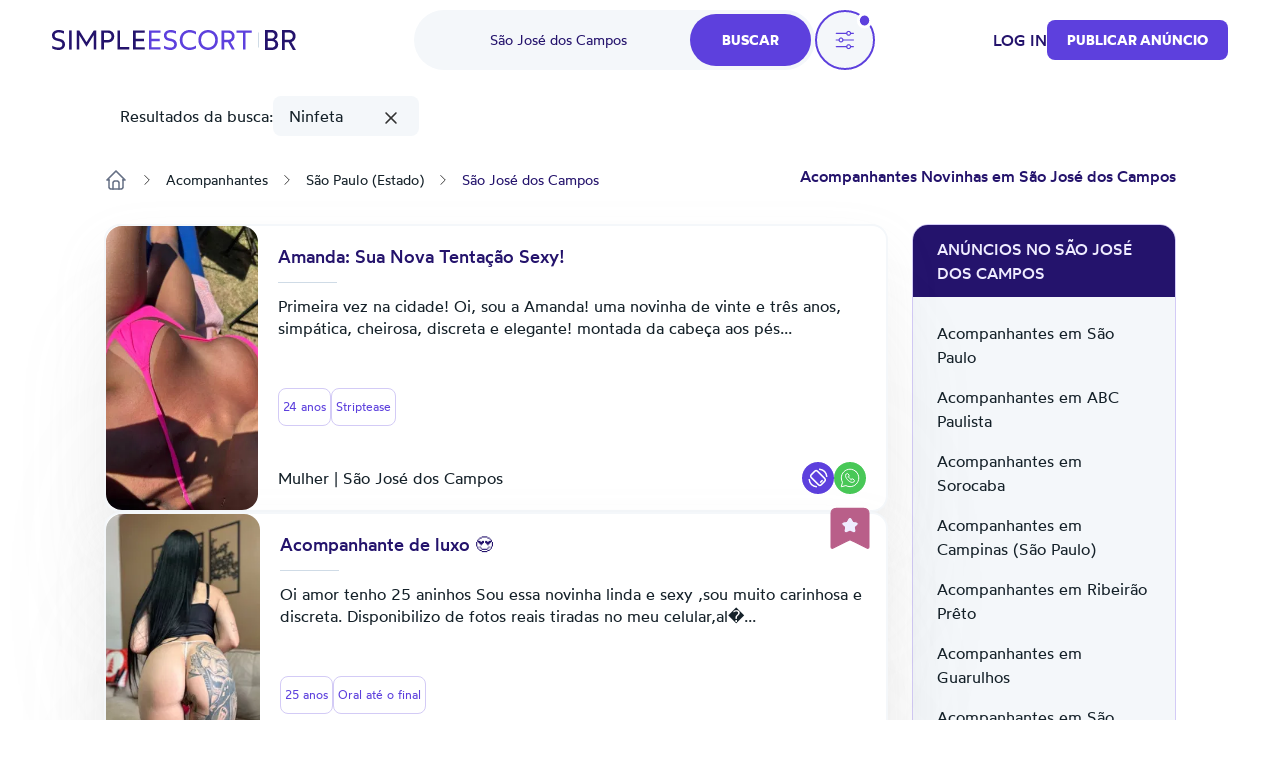

--- FILE ---
content_type: text/html; charset=UTF-8
request_url: https://br.simpleescort.com/acompanhantes/sao-jose-dos-campos/tag/novinha/
body_size: 27546
content:
<!DOCTYPE html>
<html lang="pt-BR">
<head>
    <title>Acompanhantes Ninfetas e garotas de programa em São José dos Campos  - Simple Escort</title>
    

    

    <meta charset="UTF-8">
    <meta http-equiv="X-UA-Compatible" content="IE=edge">
    <meta name="viewport" content="width=device-width, initial-scale=1">
    <meta name="RATING" content="RTA-5042-1996-1400-1577-RTA"/>

    <link rel="icon" href="/assets/images/favicon/favicon.ico?version=1769522264" type="image/x-icon"/>
    <link rel="icon" href="/assets/images/favicon/favicon-16x16.png?version=1769522264" sizes="16x16" type="image/png"/>
    <link rel="icon" href="/assets/images/favicon/favicon-32x32.png?version=1769522264" sizes="32x32" type="image/png"/>
    <link rel="icon" href="/assets/images/favicon/favicon-48x48.png?version=1769522264" sizes="48x48" type="image/png"/>
    <link rel="icon" href="/assets/images/favicon/favicon-96x96.png?version=1769522264" sizes="96x96" type="image/png"/>
    <link rel="apple-touch-icon" href="/assets/images/favicon/apple-touch-icon.png?version=1769522264" sizes="180x180"/>
    <link rel="manifest" href="/assets/images/favicon/site.webmanifest?version=1769522264"/>

    <link rel="stylesheet" href="/assets/css/theme.css?version=1769522264"/>
    <link rel="stylesheet" href="/static/css/base.css?version=1769522264"/>
    <link rel="stylesheet" href="/static/css/style.css?version=1769522264"/>
    <link rel="stylesheet" href="/static/css/tailwind.min.css?version=1769522264"/>

    
    <script src="/static/compiled-js/js-cookie/js.cookie.min.js?version=1769522264"></script>
    <script src="/static/compiled-js/lazysizes.min.js?version=1769522264" async=""></script>
    <script src="/static/compiled-js/htmx/htmx.min.js?version=1769522264"></script>
    <script src="/static/compiled-js/alpine/alpine-3.14.1.min.js?version=1769522264" defer></script>

    

    
    
        <script>
            window.dataLayer = window.dataLayer || [];
        </script>
        <script>
            (function (w, d, s, l, i) {
                w[l] = w[l] || [];
                w[l].push({
                    'gtm.start': new Date().getTime(), event: 'gtm.js'
                });
                var f = d.getElementsByTagName(s)[0],
                    j = d.createElement(s), dl = l != 'dataLayer' ? '&l=' + l : '';
                j.async = true;
                j.src =
                    'https://www.googletagmanager.com/gtm.js?id=' + i + dl;
                f.parentNode.insertBefore(j, f);
            })(window, document, 'script', 'dataLayer', 'GTM-TGBD4ZC');
        </script>
    
    

    
    <script>
        var app = {
            
            
            init: {
                afterAjax: {},
            },
            unset: {},
            globals: {},
        };
    </script>

    
    <script>
        document.addEventListener("DOMContentLoaded", () => {
            for (let initItem in app.init) {
                if (typeof app.init[initItem] == "function") {
                    app.init[initItem]();
                }
            }
            for (let initItem in app.init.afterAjax) {
                if (typeof app.init.afterAjax[initItem] == "function") {
                    app.init.afterAjax[initItem]();
                }
            }
        });
    </script>

    
    <script src="/static/compiled-js/app/app.autocomplete.js?version=1769522264"></script>
    
    
    
        

        <script src="/static/js/sentry-tracing/bundle.tracing.min.js?version=1769522264"></script>
        <script>
            const ignoredMessages = [
                "Can't find variable: gmo",
                "Load failed (se-images.b-cdn.net)",
                "Load failed (se-images-w.b-cdn.net)",
                "Load failed (se-static-images.b-cdn.net)"
            ];

            Sentry.init({
                dsn: "https:\/\/d619ccc94e7243dd927644023e116993@o4504315368505344.ingest.sentry.io\/4504315499315200",
                tracesSampleRate:  0.001 ,
                environment: "production",
                denyUrls: [
                    /chrome-extension:\/\//,
                    /moz-extension:\/\//,
                    /safari-web-extension:\/\//,
                    /tracking-script\.com/
                ],
                beforeSend(event, hint) {
                    const error = hint.originalException;
                    
                    
                    

                    
                    if (error && error.message && ignoredMessages.some(msg => error.message.includes(msg))) {
                        return null;
                    }

                    return event;
                },
            });

            Sentry.setTag("country-code", "BR");
        </script>
    



    <script src="/static/compiled-js/app/app.citiesbox.js?version=1769522264"></script>
    <script src="/static/compiled-js/app/app.frequentsearches.js?version=1769522264"></script>

    <meta name="description" content="Anúncios de acompanhantes Ninfetas em São José dos Campos e garotas de programa. Mulheres novinhas para sexo. Realize suas fantasias e fetiches com una ninfeta."/>
    
        
            <meta name="robots" content="index, follow, noarchive, max-snippet:-1, max-image-preview:large, max-video-preview:-1"/>
        
    

    
        
        
            <link rel="preload" fetchpriority="high" as="image" href="https://se-images.b-cdn.net/brazil/6de2453e4033e93eb09eb11b5e539f7b686dbb6e3594519612f853a97ab63ba1.jpeg?width=280">
        
    

    <link rel="canonical" href="https://br.simpleescort.com/acompanhantes/sao-jose-dos-campos/tag/novinha/"/>
    <meta property="og:url" content="https://br.simpleescort.com/acompanhantes/sao-jose-dos-campos/tag/novinha/"/>

    <meta property="og:locale" content="pt-BR"/>
    <meta property="og:type" content="website"/>
    <meta property="og:title" content="Acompanhantes Ninfetas e garotas de programa em São José dos Campos  - Simple Escort"/>
    <meta property="og:description" content="Anúncios de acompanhantes Ninfetas em São José dos Campos e garotas de programa. Mulheres novinhas para sexo. Realize suas fantasias e fetiches com una ninfeta."/>
    
    <meta property="og:site_name" content="Simpleescort"/>

    <meta property="og:image" content="https://se-static-images.b-cdn.net/brazil/home-mobile.jpg">
    
    <meta name="geo.country" content="BR"/>
    
        
            <meta name="geo.regioncode" content="BR-SP"/>
        
        
            <meta name="geo.placename" content="São José dos Campos"/>
        
        
            <meta name="geo.position" content="-22.0702705;-48.4333875"/>
        
    

</head>

<body>


    
        <noscript><iframe src="https://www.googletagmanager.com/ns.html?id=GTM-TGBD4ZC" height="0" width="0" style="display:none;visibility:hidden"></iframe></noscript>
    


    <script src="/static/compiled-js/app/app.header.js?version=1769522264"></script>
    <script src="/static/compiled-js/app/app.mobilemenu.js?version=1769522264"></script>
    <script src="/static/compiled-js/app/app.mobilesearch.js?version=1769522264"></script>

    
    

    
    

    

    

    
    
    

    

    

    <div id="headerContainer"
         data-type="Light"
         data-template="listing"
            
                data-selected-location="São José dos Campos"
            
            
         class="w-full
              bg-white 
              text-primary-100 

             top-0 
             sticky 
             z-30 transition-all md:h-20 
            
        "
    >
        <header id="header" class="px-4 h-14 md:h-20 md:container md:px-3">
            
            <div class="justify-between h-full font-medium hidden md:flex items-center">
                <div class="flex items-center">
                    

                    <a href="/" class="flex items-center">
                        <img class="max-h-5"
                             src="/assets/images/logo/BR.svg?version=1769522264"
                             alt="logo"/>
                    </a>

                    
                </div>

                
                    <div id="openDesktopSearch"
                         class="flex gap-5 [transition:transform_250ms_ease,opacity_100ms_ease,visibility_0ms_50ms]">
                        
                            <div class="flex rounded-4xl bg-secondary-40 cursor-pointer">
                                <div class="w-28 pl-4 lg:w-68 text-sm font-normal flex items-center justify-center">
                                    
                                        <span class="text-primary-100">São José dos Campos</span>
                                    
                                </div>
                                <div class="btn-primary rounded-4xl px-8 py-4 m-1">Buscar</div>
                            </div>

                            
                                <div id="openFilters" onclick="app.globals.filters.openFiltersModal()"
                                     class="border-2 border-solid border-primary-90 flex h-15 w-15 bg-secondary-40 rounded-full items-center justify-center cursor-pointer">
                                    <img class="w-6 h-6" src="/assets/images/icons/filters.svg?version=1769522264" alt="filters">
                                    
                                        <img class="absolute right-0 top-0"
                                             src="/assets/images/icons/ellipse-primary.svg?version=1769522264" alt="ellipse">
                                    
                                </div>
                            
                        
                    </div>
                

                <div class="flex items-center gap-4 lg:gap-8">
                    
                        
    <span class="cursor-pointer uppercase" onclick="location.href='\/auth\/login\/'">Log in</span>

                    
                    
                        
                        

                        
    <button class="btn-primary
    

    
        rounded-lg
    

    w-auto

    
        text-sm py-2.5
    "
            
                onclick="location.href='\/ad\/new\/'"
            
    >
        
            Publicar anúncio
        
    </button>

                    

                    
                </div>
            </div>

            
            <div class="md:hidden h-full flex justify-between items-center">
                
                
                <a href="/" class="flex items-center">
                    <img class="max-h-5"
                         src="/assets/images/logo/BR.svg?version=1769522264"
                         alt="logo"/>
                </a>
                <div class="flex gap-6 items-center">
                    

                    
    <div class="flex md:hidden">
        <div class="h-full flex justify-between items-center">
            <div id="mobileMenu" class="cursor-pointer">
                <img width="24" height="24" alt="menu"
                    
                        src="/assets/images/icons/menu-toggle.svg?version=1769522264"
                    
                />
            </div>
        </div>
    </div>

                </div>
            </div>
        </header>

        

        
            
    
    
    <div id="desktopSearch" class="bg-white pb-4 absolute hidden md:flex items-center justify-center left-0 right-0 opacity-0 invisible [transition:transform_250ms_ease,opacity_100ms_ease,visibility_0ms_50ms]">
        <div class="flex flex-col items-center justify-center">
            <div class="md:flex items-center justify-center">
                

    <div class="flex flex-col">
        <form class="flex rounded-4xl bg-secondary-40 justify-between" action="/search/">
            
                
                <input type="text" name="q"
                       class="tailwind-input w-28 md:w-36 lg:w-68 border-0 text-sm text-primary-100 bg-transparent px-6 my-2 font-normal flex items-center justify-center placeholder:text-center border-r focus:border-r border-secondary-60 focus:border-secondary-60"
                       placeholder="O que procura?"
                        
                />
            

            
            
                <div id="locationPrompt"
                     class="w-28 md:w-36 lg:w-68 text-sm bg-transparent px-6 my-2 font-normal text-primary-100 flex items-center justify-center">
                    São José dos Campos
                    <div class="bg-white flex rounded-full ml-4">
                        <img alt="close" id="clearDesktopSearchLocation" class="cursor-pointer mt-px p-1 w-6 h-6"
                             width="20" height="20" src="/assets/images/icons/close.svg?version=1769522264"/>
                    </div>
                </div>
            

            <input id="desktopLocationInput" type="text" name="geo-location-input"
                   class=" hidden 
                        w-28 md:w-36 lg:w-68
                        tailwind-input border-0 text-sm text-primary-100 bg-transparent
                        px-6 my-2 font-normal flex items-center justify-center placeholder:text-center"
                   placeholder="Onde?"
                   autocomplete="off"
                   hx-post="/locations/"
                   hx-trigger="input changed delay:500ms"
                   hx-target="#geo-results"
                   hx-validate="true"
                   value="São José dos Campos"/>
            
            
                
    
        
    
        
    
        
    
    

                
    
        
    
        
    
        
    
        
    
        
    
        
    
        
    
        
    
        
    
        
    
        
    
        
    
        
    
        
    
        
    
        
    
        
    
        
    
        
    
        
    
        
    
        
    
        
    
        
    
        
    
        
    
    

                
    
        
    
        
    
        
    
        
    
        
    
        
    
        
    
        
    
        
    
        
    
        
            <input type="hidden" name="feature" value="novinha">
        
    
        
    
        
    
        
    
    

                
    
        
    
        
    
        
    
        
    
        
    
        
    
        
    
        
    
        
    
        
    
        
    
        
    
        
    
        
    
        
    
        
    
        
    
        
    
        
    
        
    
        
    
    

                
    
        
    
        
    
        
    
        
    
        
    
        
    
        
    
    

                
    
        
    
        
    
        
    
        
    
    

                
    
        
    
        
    
    

                
    
        
    
        
    
        
    
    

                
    
        
    
        
    
        
    
        
    
        
    
    

                
                
            


            <input type="hidden" name="location-id"
                   value="1331">

            <input class="tailwind-input btn-primary rounded-4xl px-8 py-4 m-1" type="submit"
                   value="Buscar"/>
        </form>
        <div id="geo-results"></div>
    </div>


                
                    <div onclick="app.globals.filters.openFiltersModal()" class="border-2 border-solid border-primary-90 ml-4 flex bg-secondary-40 rounded-full py-4 px-5 items-center justify-center cursor-pointer">
                        <img class="w-5 h-5 mr-2" src="/assets/images/icons/filters.svg?version=1769522264" alt="filters"> Filtros
                        
                            <img class="absolute right-0 top-0" src="/assets/images/icons/ellipse-primary.svg?version=1769522264" alt="ellipse">
                        
                    </div>
                
            </div>

            <div class="mt-4 max-w-2xl">
                
    <div class="flex flex-wrap justify-center gap-4">
        
            
                <div data-test='primary-cities' class="cursor-pointer px-4 py-2 bg-secondary-40 text-primary-90 rounded-lg hover:opacity-50 shadow-sm hover:shadow-none shadow-neutral-20" title="Garota de programa São Paulo"
                     onclick="window.location.href='\/acompanhantes\/sao-paulo\/'">
                    São Paulo
                </div>
            
        
            
                <div data-test='primary-cities' class="cursor-pointer px-4 py-2 bg-secondary-40 text-primary-90 rounded-lg hover:opacity-50 shadow-sm hover:shadow-none shadow-neutral-20" title="Garotas de programa Rio de Janeiro"
                     onclick="window.location.href='\/acompanhantes\/rio-de-janeiro\/'">
                    Rio de Janeiro
                </div>
            
        
            
                <div data-test='primary-cities' class="cursor-pointer px-4 py-2 bg-secondary-40 text-primary-90 rounded-lg hover:opacity-50 shadow-sm hover:shadow-none shadow-neutral-20" title="Putas em Manaus"
                     onclick="window.location.href='\/acompanhantes\/manaus\/'">
                    Manaus
                </div>
            
        
            
                <div data-test='primary-cities' class="cursor-pointer px-4 py-2 bg-secondary-40 text-primary-90 rounded-lg hover:opacity-50 shadow-sm hover:shadow-none shadow-neutral-20" title="Acompanhantes Goiânia"
                     onclick="window.location.href='\/acompanhantes\/goiania\/'">
                    Goiânia
                </div>
            
        
            
                <div data-test='primary-cities' class="cursor-pointer px-4 py-2 bg-secondary-40 text-primary-90 rounded-lg hover:opacity-50 shadow-sm hover:shadow-none shadow-neutral-20" title="Acompanhante em Curitiba"
                     onclick="window.location.href='\/acompanhantes\/curitiba\/'">
                    Curitiba
                </div>
            
        
            
                <div data-test='primary-cities' class="cursor-pointer px-4 py-2 bg-secondary-40 text-primary-90 rounded-lg hover:opacity-50 shadow-sm hover:shadow-none shadow-neutral-20" title="Garota de programa em Fortaleza"
                     onclick="window.location.href='\/acompanhantes\/fortaleza\/'">
                    Fortaleza
                </div>
            
        
            
                <div data-test='primary-cities' class="cursor-pointer px-4 py-2 bg-secondary-40 text-primary-90 rounded-lg hover:opacity-50 shadow-sm hover:shadow-none shadow-neutral-20" title="Putas Belo Horizonte"
                     onclick="window.location.href='\/acompanhantes\/belo-horizonte\/'">
                    Belo Horizonte
                </div>
            
        
            
                <div data-test='primary-cities' class="cursor-pointer px-4 py-2 bg-secondary-40 text-primary-90 rounded-lg hover:opacity-50 shadow-sm hover:shadow-none shadow-neutral-20" title="Garotas de programa em Cuiabá"
                     onclick="window.location.href='\/acompanhantes\/cuiaba\/'">
                    Cuiabá
                </div>
            
        
            
                <div data-test='primary-cities' class="cursor-pointer px-4 py-2 bg-secondary-40 text-primary-90 rounded-lg hover:opacity-50 shadow-sm hover:shadow-none shadow-neutral-20" title="Acompanhante Brasília"
                     onclick="window.location.href='\/acompanhantes\/brasilia\/'">
                    Brasília
                </div>
            
        
    </div>

            </div>
        </div>
    </div>

            
    
    

    
    <div class="md:hidden sticky px-4 py-2">
        <div class="flex gap-5">
            
                <div onclick="app.globals.filters.openFiltersModal()" class="border-2 border-solid border-primary-90 flex h-10 w-10 bg-secondary-40 rounded-full p-2 items-center justify-center cursor-pointer">
                    <img class="w-5 h-5" src="/assets/images/icons/filters.svg?version=1769522264" alt="filters">
                    
                        <img class="absolute right-0 top-0 h-2.5 w-2.5" src="/assets/images/icons/ellipse-primary.svg?version=1769522264" alt="ellipse">
                    
                </div>
            
            <div class="flex-1 toggle-mobile-search flex rounded-4xl bg-secondary-40 justify-between cursor-pointer">
                <div class="text-sm font-normal flex items-center pl-6">
                    
                        <span class="text-primary-100">São José dos Campos</span>
                    
                </div>
                <div class="btn-primary rounded-4xl p-2">
                    <img alt="search" class="cursor-pointer" width="24" height="24" src="/assets/images/icons/search-white.svg?version=1769522264"/>
                </div>
            </div>
        </div>

        
    
        
        
        <div class="flex items-center pt-4 pb-2 px-0 md:px-4 gap-4 overflow-auto md:overflow-hidden md:flex-wrap">
            <div class="hidden md:flex">Resultados da busca:</div>
            

            
    
        
        
        
            
        
        
    
        
        
        
            
        
        
    
        
        
        
            
        
        
    

            
    
        
        
        
            
        
        
    
        
        
        
            
        
        
    
        
        
        
            
        
        
    
        
        
        
            
        
        
    
        
        
        
            
        
        
    
        
        
        
            
        
        
    
        
        
        
            
        
        
    
        
        
        
            
        
        
    
        
        
        
            
        
        
    
        
        
        
            
        
        
    
        
        
        
            
        
        
    
        
        
        
            
        
        
    
        
        
        
            
        
        
    
        
        
        
            
        
        
    
        
        
        
            
        
        
    
        
        
        
            
        
        
    
        
        
        
            
        
        
    
        
        
        
            
        
        
    
        
        
        
            
        
        
    
        
        
        
            
        
        
    
        
        
        
            
        
        
    
        
        
        
            
        
        
    
        
        
        
            
        
        
    
        
        
        
            
        
        
    
        
        
        
            
        
        
    
        
        
        
            
        
        
    

            
    
        
        
        
            
        
        
    
        
        
        
            
        
        
    
        
        
        
            
        
        
    
        
        
        
            
        
        
    
        
        
        
            
        
        
    
        
        
        
            
        
        
    
        
        
        
            
        
        
    

            
    
        
        
        
            
        
        
    
        
        
        
            
        
        
    
        
        
        
            
        
        
    
        
        
        
            
        
        
    
        
        
        
            
        
        
    
        
        
        
            
        
        
    
        
        
        
            
        
        
    
        
        
        
            
        
        
    
        
        
        
            
        
        
    
        
        
        
            
        
        
    
        
        
        
            
        
        
    
        
        
        
            
        
        
    
        
        
        
            
        
        
    
        
        
        
            
        
        
    
        
        
        
            
        
        
    
        
        
        
            
        
        
    
        
        
        
            
        
        
    
        
        
        
            
        
        
    
        
        
        
            
        
        
    
        
        
        
            
        
        
    
        
        
        
            
        
        
    

            
    
        
        
        
            
        
        
    
        
        
        
            
        
        
    
        
        
        
            
        
        
    
        
        
        
            
        
        
    
        
        
        
            
        
        
    
        
        
        
            
        
        
    
        
        
        
            
        
        
    
        
        
        
            
        
        
    
        
        
        
            
        
        
    
        
        
        
            
        
        
    
        
        
        
            
            
        
        
            <div class="flex-none bg-secondary-40 h-10 px-4 text-center align-middle rounded-lg flex items-center cursor-pointer">
                Ninfeta
                <a onclick="window.location.href='\/search\/?location-id=1331'">
                    <img class="pl-9 cursor-pointer" src="/assets/images/icons/close.svg?version=1769522264" alt="close">
                </a>
            </div>
        
    
        
        
        
            
        
        
    
        
        
        
            
        
        
    
        
        
        
            
        
        
    

            
    
        
        
        
            
        
        
    
        
        
        
            
        
        
    
        
        
        
            
        
        
    
        
        
        
            
        
        
    

            
    
        
        
        
            
        
        
    
        
        
        
            
        
        
    

            
    
        
        
        
            
        
        
    
        
        
        
            
        
        
    
        
        
        
            
        
        
    

            
    
        
        
        
            
        
        
    
        
        
        
            
        
        
    
        
        
        
            
        
        
    
        
        
        
            
        
        
    
        
        
        
            
        
        
    


            
            
        </div>
    

    </div>

        

        

        
    
    

    <div id="MobNav" class="z-50 h-0 w-full absolute left-0 bg-[#8974E788] overflow-x-hidden duration-500 md:h-0">
        <div class="w-full bg-white p-0 shadow-lg">
            <div class="p-6">
                
                    <div class="btn-primary bg-primary-90 w-full py-5 mb-4" onclick="location.href='\/auth\/login\/'">
                        Log in
                    </div>
                

                
    <button class="btn-primary
    bg-primary-100

    
        rounded-md
    

    w-full

    
        text-base py-4
    "
            
                onclick="location.href='\/ad\/new\/'"
            
    >
        
            Publicar anúncio
        
    </button>


                
            </div>

        </div>
    </div>
    

    

    </div>

    
    <div id="mobileSearch" class="md:hidden top-0 left-0 w-full h-full flex flex-col invisible bg-white fixed z-50">
        <div class="px-4 mb-12 h-14 flex items-center border-b border-secondary-50">
            <img alt="close" class="toggle-mobile-search cursor-pointer" width="24" height="24"
                 src="/assets/images/icons/close.svg?version=1769522264"/>
            <div class="flex-grow text-center text-primary-100">Pesquisar</div>
        </div>
        <form class="flex flex-col flex-grow" action="/search/">
            
            <div class="flex flex-col flex-grow gap-6 container">
                
                    
                    <div class="flex px-4 py-2.5 rounded-2xl border border-secondary-60">
                        <img alt="search" width="24" height="24" src="/assets/images/icons/search-primary.svg?version=1769522264"/>
                        <input type="text" name="q"
                               class="tailwind-input text-primary-100 flex-grow border-0"
                               placeholder="O que procura?"
                                
                        />
                    </div>
                

                
                <div class="flex px-4 py-2.5 mb-2 rounded-2xl border border-secondary-60 items-center">
                    <img alt="search" width="24" height="24" src="/assets/images/icons/location-primary.svg?version=1769522264"/>
                    <input id="mobileLocationInput" type="text" name="geo-location-input"
                           class="tailwind-input text-primary-100 flex-grow min-w-0 border-0"
                           placeholder="Onde?"
                           autocomplete="off"
                            
                                value="São José dos Campos"
                            
                           hx-post="/locations/"
                           hx-trigger="input changed delay:500ms"
                           hx-target="#geo-results-mobile"
                           hx-validate="true"
                    />
                    <div id="mobileLocationClear"
                         class="  ">
                        <div class="bg-secondary-40 flex rounded-full items-center">
                            <img alt="close" id="clearMobileSearchLocation" class="cursor-pointer p-1 w-7 h-7"
                                 width="20" height="20" src="/assets/images/icons/close.svg?version=1769522264"/>
                        </div>
                    </div>
                </div>
                <div id="geo-results-mobile"></div>
                <input type="hidden" name="location-id" value="1331">
                
    <div class="flex flex-wrap justify-center gap-4">
        
            
                <a data-test='primary-cities' class="px-4 py-2 bg-secondary-40 text-primary-90 rounded-lg hover:opacity-50 shadow-sm hover:shadow-none shadow-neutral-20" title="Garota de programa São Paulo" href='/acompanhantes/sao-paulo/'>
                    São Paulo
                </a>
            
        
            
                <a data-test='primary-cities' class="px-4 py-2 bg-secondary-40 text-primary-90 rounded-lg hover:opacity-50 shadow-sm hover:shadow-none shadow-neutral-20" title="Garotas de programa Rio de Janeiro" href='/acompanhantes/rio-de-janeiro/'>
                    Rio de Janeiro
                </a>
            
        
            
                <a data-test='primary-cities' class="px-4 py-2 bg-secondary-40 text-primary-90 rounded-lg hover:opacity-50 shadow-sm hover:shadow-none shadow-neutral-20" title="Putas em Manaus" href='/acompanhantes/manaus/'>
                    Manaus
                </a>
            
        
            
                <a data-test='primary-cities' class="px-4 py-2 bg-secondary-40 text-primary-90 rounded-lg hover:opacity-50 shadow-sm hover:shadow-none shadow-neutral-20" title="Acompanhantes Goiânia" href='/acompanhantes/goiania/'>
                    Goiânia
                </a>
            
        
            
                <a data-test='primary-cities' class="px-4 py-2 bg-secondary-40 text-primary-90 rounded-lg hover:opacity-50 shadow-sm hover:shadow-none shadow-neutral-20" title="Acompanhante em Curitiba" href='/acompanhantes/curitiba/'>
                    Curitiba
                </a>
            
        
            
                <a data-test='primary-cities' class="px-4 py-2 bg-secondary-40 text-primary-90 rounded-lg hover:opacity-50 shadow-sm hover:shadow-none shadow-neutral-20" title="Garota de programa em Fortaleza" href='/acompanhantes/fortaleza/'>
                    Fortaleza
                </a>
            
        
            
                <a data-test='primary-cities' class="px-4 py-2 bg-secondary-40 text-primary-90 rounded-lg hover:opacity-50 shadow-sm hover:shadow-none shadow-neutral-20" title="Putas Belo Horizonte" href='/acompanhantes/belo-horizonte/'>
                    Belo Horizonte
                </a>
            
        
            
                <a data-test='primary-cities' class="px-4 py-2 bg-secondary-40 text-primary-90 rounded-lg hover:opacity-50 shadow-sm hover:shadow-none shadow-neutral-20" title="Garotas de programa em Cuiabá" href='/acompanhantes/cuiaba/'>
                    Cuiabá
                </a>
            
        
            
                <a data-test='primary-cities' class="px-4 py-2 bg-secondary-40 text-primary-90 rounded-lg hover:opacity-50 shadow-sm hover:shadow-none shadow-neutral-20" title="Acompanhante Brasília" href='/acompanhantes/brasilia/'>
                    Brasília
                </a>
            
        
    </div>


                
                
                    
    
        
    
        
    
        
    
    

                    
    
        
    
        
    
        
    
        
    
        
    
        
    
        
    
        
    
        
    
        
    
        
    
        
    
        
    
        
    
        
    
        
    
        
    
        
    
        
    
        
    
        
    
        
    
        
    
        
    
        
    
        
    
    

                    
    
        
    
        
    
        
    
        
    
        
    
        
    
        
    
        
    
        
    
        
    
        
            <input type="hidden" name="feature" value="novinha">
        
    
        
    
        
    
        
    
    

                    
    
        
    
        
    
        
    
        
    
        
    
        
    
        
    
        
    
        
    
        
    
        
    
        
    
        
    
        
    
        
    
        
    
        
    
        
    
        
    
        
    
        
    
    

                    
    
        
    
        
    
        
    
        
    
        
    
        
    
        
    
    

                    
    
        
    
        
    
        
    
        
    
    

                    
    
        
    
        
    
    

                    
    
        
    
        
    
        
    
    

                    
    
        
    
        
    
        
    
        
    
        
    
    

                    
                    
                
            </div>

            <div class="py-4 px-8 flex justify-between items-center border-t border-secondary-50 shadow-[2px_2px_8px_rgba(0,0,0,0.25)]">
                <button id="mobileSearchResetFilter" type="button"
                        class="cursor-pointer underline tailwind-input py-4 w-1/2">
                    Reset
                </button>
                <button class="tailwind-input btn-primary rounded-2xl px-10 py-4 w-1/2" type="submit">
                    <img alt="search" width="24" height="24" class="mr-2" src="/assets/images/icons/search-white.svg?version=1769522264"/>
                    Buscar
                </button>
            </div>
        </form>
    </div>


    
        <div id="headerOverlay" class="fixed top-0 z-20 left-0 w-full h-full opacity-20 bg-black hidden"></div>
    

    


<div class="pb-8 lg:pb-16 container flex flex-col">
    
    <div class="hidden md:block">
        
    
        
        
        <div class="flex items-center pt-4 pb-2 px-0 md:px-4 gap-4 overflow-auto md:overflow-hidden md:flex-wrap">
            <div class="hidden md:flex">Resultados da busca:</div>
            

            
    
        
        
        
            
        
        
    
        
        
        
            
        
        
    
        
        
        
            
        
        
    

            
    
        
        
        
            
        
        
    
        
        
        
            
        
        
    
        
        
        
            
        
        
    
        
        
        
            
        
        
    
        
        
        
            
        
        
    
        
        
        
            
        
        
    
        
        
        
            
        
        
    
        
        
        
            
        
        
    
        
        
        
            
        
        
    
        
        
        
            
        
        
    
        
        
        
            
        
        
    
        
        
        
            
        
        
    
        
        
        
            
        
        
    
        
        
        
            
        
        
    
        
        
        
            
        
        
    
        
        
        
            
        
        
    
        
        
        
            
        
        
    
        
        
        
            
        
        
    
        
        
        
            
        
        
    
        
        
        
            
        
        
    
        
        
        
            
        
        
    
        
        
        
            
        
        
    
        
        
        
            
        
        
    
        
        
        
            
        
        
    
        
        
        
            
        
        
    
        
        
        
            
        
        
    

            
    
        
        
        
            
        
        
    
        
        
        
            
        
        
    
        
        
        
            
        
        
    
        
        
        
            
        
        
    
        
        
        
            
        
        
    
        
        
        
            
        
        
    
        
        
        
            
        
        
    

            
    
        
        
        
            
        
        
    
        
        
        
            
        
        
    
        
        
        
            
        
        
    
        
        
        
            
        
        
    
        
        
        
            
        
        
    
        
        
        
            
        
        
    
        
        
        
            
        
        
    
        
        
        
            
        
        
    
        
        
        
            
        
        
    
        
        
        
            
        
        
    
        
        
        
            
        
        
    
        
        
        
            
        
        
    
        
        
        
            
        
        
    
        
        
        
            
        
        
    
        
        
        
            
        
        
    
        
        
        
            
        
        
    
        
        
        
            
        
        
    
        
        
        
            
        
        
    
        
        
        
            
        
        
    
        
        
        
            
        
        
    
        
        
        
            
        
        
    

            
    
        
        
        
            
        
        
    
        
        
        
            
        
        
    
        
        
        
            
        
        
    
        
        
        
            
        
        
    
        
        
        
            
        
        
    
        
        
        
            
        
        
    
        
        
        
            
        
        
    
        
        
        
            
        
        
    
        
        
        
            
        
        
    
        
        
        
            
        
        
    
        
        
        
            
            
        
        
            <div class="flex-none bg-secondary-40 h-10 px-4 text-center align-middle rounded-lg flex items-center cursor-pointer">
                Ninfeta
                <a onclick="window.location.href='\/search\/?location-id=1331'">
                    <img class="pl-9 cursor-pointer" src="/assets/images/icons/close.svg?version=1769522264" alt="close">
                </a>
            </div>
        
    
        
        
        
            
        
        
    
        
        
        
            
        
        
    
        
        
        
            
        
        
    

            
    
        
        
        
            
        
        
    
        
        
        
            
        
        
    
        
        
        
            
        
        
    
        
        
        
            
        
        
    

            
    
        
        
        
            
        
        
    
        
        
        
            
        
        
    

            
    
        
        
        
            
        
        
    
        
        
        
            
        
        
    
        
        
        
            
        
        
    

            
    
        
        
        
            
        
        
    
        
        
        
            
        
        
    
        
        
        
            
        
        
    
        
        
        
            
        
        
    
        
        
        
            
        
        
    


            
            
        </div>
    

    </div>
    
        
    <div id="filtersModal" class="hidden relative z-50 overflow-auto w-full h-full" aria-labelledby="modal-title"
         role="dialog" aria-modal="true">
        <div class="hidden md:block md:fixed inset-0 bg-secondary-75 bg-opacity-75 transition-opacity"></div>

        <div class="fixed h-full w-full inset-0 overflow-y-auto rounded-3xl">
            <div class="flex max-h-full items-end justify-center text-center">
                <form id="filterForm" action="/search/"
                      class="fixed top-0 bottom-0 md:top-[10%] md:bottom-[10%] inset-0 transform rounded-3xl bg-white text-left shadow-xl transition-all md:max-w-[60%] lg:max-w-[50%] md:left-[20%] lg:left-[25%]">
                    <header class="bg-white z-40 rounded-t-3xl px-4 md:px-8 pt-8 pb-8 md:pb-4 border-b md:border-0 border-secondary-50 flex items-start">
                        <button onclick="app.globals.filters.closeFiltersModal()" type="button"
                                class="cursor-pointer w-6 h-6">
                            <img alt="close" width="24" height="24" src="/assets/images/icons/close.svg?version=1769522264"/>
                        </button>
                        <div class="flex-1 flex flex-col justify-center mr-6">
                            <div class="text-center text-primary-100 font-medium">Filtros</div>
                        </div>
                    </header>

                    <div class="px-4 md:px-8 overflow-y-auto absolute top-[70px] bottom-[87px] w-full">
                        
                            
                            <div class="text-secondary-100 font-medium mb-4 pt-8">Gênero</div>
                            <div class="flex text-secondary-80 flex-col md:flex-row md:flex-wrap gap-y-4">
                                
                                    
                                    
                                        
                                    
                                    <div class="relative flex flex-row-reverse justify-between md:justify-start md:flex-row items-start flex-1 md:flex-[30%] ">
                                        <div class="flex h-6 items-center">
                                            <input id="gender_9" value="homen"
                                                    name="gender"
                                                   type="checkbox"
                                                   class="tailwind-input h-6 w-6 rounded border-secondary-60">
                                        </div>
                                        <div class="md:ml-3 text-sm leading-6 flex flex-1 md:block">
                                            <label for="gender_9"
                                                   class="cursor-pointer flex-1">Homen</label>
                                        </div>
                                    </div>
                                
                                    
                                    
                                        
                                    
                                    <div class="relative flex flex-row-reverse justify-between md:justify-start md:flex-row items-start flex-1 md:flex-[30%] ">
                                        <div class="flex h-6 items-center">
                                            <input id="gender_10" value="mulher"
                                                    name="gender"
                                                   type="checkbox"
                                                   class="tailwind-input h-6 w-6 rounded border-secondary-60">
                                        </div>
                                        <div class="md:ml-3 text-sm leading-6 flex flex-1 md:block">
                                            <label for="gender_10"
                                                   class="cursor-pointer flex-1">Mulher</label>
                                        </div>
                                    </div>
                                
                                    
                                    
                                        
                                    
                                    <div class="relative flex flex-row-reverse justify-between md:justify-start md:flex-row items-start flex-1 md:flex-[30%] ">
                                        <div class="flex h-6 items-center">
                                            <input id="gender_6" value="travestis"
                                                    name="gender"
                                                   type="checkbox"
                                                   class="tailwind-input h-6 w-6 rounded border-secondary-60">
                                        </div>
                                        <div class="md:ml-3 text-sm leading-6 flex flex-1 md:block">
                                            <label for="gender_6"
                                                   class="cursor-pointer flex-1">Travesti</label>
                                        </div>
                                    </div>
                                
                            </div>
                        

                        
                        <div class="py-8">
                            <div class="flex items-center mb-5">
                                <div class="text-secondary-100 font-medium mr-10">Idade</div>
                                <div class="flex gap-x-5 flex-1">
                                    <input type="text" data-minAge="18"
                                           oninput="app.globals.numberInput.validateNumberInput(this)" maxlength="2"
                                           name="fromAge" id="fromAge"
                                           placeholder="Desde"
                                           
                                           class="tailwind-input h-12 block w-full rounded-md border-0 py-1.5 shadow-sm ring-1 ring-inset  placeholder:text-secondary-70 focus:ring-2 focus:ring-inset focus:ring-primary-90">
                                    <input type="text" oninput="app.globals.numberInput.validateNumberInput(this)"
                                           maxlength="2" name="toAge" id="toAge"
                                           placeholder="Até"
                                           
                                           class="tailwind-input h-12 block w-full rounded-md border-0 py-1.5 shadow-sm ring-1 ring-inset placeholder:text-secondary-70 focus:ring-2 focus:ring-inset focus:ring-primary-90">
                                </div>
                            </div>
                            <div id="age-range-validation-error"
                                 class="hidden text-error">A idade máxima não pode ser inferior à idade mínima</div>
                            <div id="age-validation-error"
                                 class="text-secondary-80">A idade mínima é 18 anos e a máxima é 99 anos</div>
                        </div>
                        <hr class="text-secondary-50">

                        
                        
    
    

    
        
            
        
    
        
            
        
    
        
            
        
    
        
            
        
    
        
            
        
    
        
            
        
    
        
            
        
    
        
            
        
    
        
            
        
    
        
            
        
    
        
            
        
    
        
            
        
    
        
            
        
    
        
            
        
    
        
            
        
    
        
            
        
    
        
            
        
    
        
            
        
    
        
            
        
    
        
            
        
    
        
            
        
    
        
            
        
    
        
            
        
    
        
            
        
    
        
            
        
    
        
            
        
    
    
        <div class="py-8">
            
                <div class="text-secondary-100 font-medium mb-4">Nacionalidade</div>
                <div class="flex text-secondary-80 flex-col md:flex-row md:flex-wrap gap-y-4">
                    
                        
                    
                        
                    
                        
                    
                        
                    
                        
                    
                        
                    
                        
                    
                        
                    
                        
                            
    
    
        
    
    <div class="relative flex flex-row-reverse justify-between md:justify-start md:flex-row items-start flex-1 md:flex-[50%] ">
        <div class="flex h-6 items-center">
            <input id="nationality_11"
                   value="brasileira"
                    name="nationality"
                   type="checkbox"
                   class="tailwind-input h-6 w-6 rounded border-secondary-60">
        </div>
        <div class="md:ml-3 text-sm leading-6 flex flex-1 md:block">
            <label for="nationality_11"
                   class="cursor-pointer flex-1">🇧🇷 Brasileira</label>
        </div>
    </div>

                        
                    
                        
                    
                        
                    
                        
                    
                        
                    
                        
                    
                        
                    
                        
                    
                        
                    
                        
                    
                        
                    
                        
                    
                        
                    
                        
                    
                        
                    
                        
                    
                        
                    
                        
                    
                </div>
            
            
                <div id="othernationality"
                     class="hidden">
                    <div class="text-secondary-100 font-medium my-4">
                        
                            Outras nacionalidades
                        
                    </div>
                    <div class="flex text-secondary-80 flex-col md:flex-row md:flex-wrap gap-y-4 no-priority">
                        
                            
                                
    
    
        
    
    <div class="relative flex flex-row-reverse justify-between md:justify-start md:flex-row items-start flex-1 md:flex-[50%] ">
        <div class="flex h-6 items-center">
            <input id="nationality_15"
                   value="albanesa"
                    name="nationality"
                   type="checkbox"
                   class="tailwind-input h-6 w-6 rounded border-secondary-60">
        </div>
        <div class="md:ml-3 text-sm leading-6 flex flex-1 md:block">
            <label for="nationality_15"
                   class="cursor-pointer flex-1">🇦🇱 Albanesa</label>
        </div>
    </div>

                            
                        
                            
                                
    
    
        
    
    <div class="relative flex flex-row-reverse justify-between md:justify-start md:flex-row items-start flex-1 md:flex-[50%] ">
        <div class="flex h-6 items-center">
            <input id="nationality_16"
                   value="alemã"
                    name="nationality"
                   type="checkbox"
                   class="tailwind-input h-6 w-6 rounded border-secondary-60">
        </div>
        <div class="md:ml-3 text-sm leading-6 flex flex-1 md:block">
            <label for="nationality_16"
                   class="cursor-pointer flex-1">🇩🇪 Alemã</label>
        </div>
    </div>

                            
                        
                            
                                
    
    
        
    
    <div class="relative flex flex-row-reverse justify-between md:justify-start md:flex-row items-start flex-1 md:flex-[50%] ">
        <div class="flex h-6 items-center">
            <input id="nationality_17"
                   value="americana"
                    name="nationality"
                   type="checkbox"
                   class="tailwind-input h-6 w-6 rounded border-secondary-60">
        </div>
        <div class="md:ml-3 text-sm leading-6 flex flex-1 md:block">
            <label for="nationality_17"
                   class="cursor-pointer flex-1">🇺🇸 Americana</label>
        </div>
    </div>

                            
                        
                            
                                
    
    
        
    
    <div class="relative flex flex-row-reverse justify-between md:justify-start md:flex-row items-start flex-1 md:flex-[50%] ">
        <div class="flex h-6 items-center">
            <input id="nationality_19"
                   value="argentina"
                    name="nationality"
                   type="checkbox"
                   class="tailwind-input h-6 w-6 rounded border-secondary-60">
        </div>
        <div class="md:ml-3 text-sm leading-6 flex flex-1 md:block">
            <label for="nationality_19"
                   class="cursor-pointer flex-1">🇦🇷 Argentina</label>
        </div>
    </div>

                            
                        
                            
                                
    
    
        
    
    <div class="relative flex flex-row-reverse justify-between md:justify-start md:flex-row items-start flex-1 md:flex-[50%] ">
        <div class="flex h-6 items-center">
            <input id="nationality_21"
                   value="australiana"
                    name="nationality"
                   type="checkbox"
                   class="tailwind-input h-6 w-6 rounded border-secondary-60">
        </div>
        <div class="md:ml-3 text-sm leading-6 flex flex-1 md:block">
            <label for="nationality_21"
                   class="cursor-pointer flex-1">🇦🇺 Australiana</label>
        </div>
    </div>

                            
                        
                            
                                
    
    
        
    
    <div class="relative flex flex-row-reverse justify-between md:justify-start md:flex-row items-start flex-1 md:flex-[50%] ">
        <div class="flex h-6 items-center">
            <input id="nationality_22"
                   value="austríaca"
                    name="nationality"
                   type="checkbox"
                   class="tailwind-input h-6 w-6 rounded border-secondary-60">
        </div>
        <div class="md:ml-3 text-sm leading-6 flex flex-1 md:block">
            <label for="nationality_22"
                   class="cursor-pointer flex-1">🇦🇹 Austríaca</label>
        </div>
    </div>

                            
                        
                            
                                
    
    
        
    
    <div class="relative flex flex-row-reverse justify-between md:justify-start md:flex-row items-start flex-1 md:flex-[50%] ">
        <div class="flex h-6 items-center">
            <input id="nationality_24"
                   value="belga"
                    name="nationality"
                   type="checkbox"
                   class="tailwind-input h-6 w-6 rounded border-secondary-60">
        </div>
        <div class="md:ml-3 text-sm leading-6 flex flex-1 md:block">
            <label for="nationality_24"
                   class="cursor-pointer flex-1">🇧🇪 Belga</label>
        </div>
    </div>

                            
                        
                            
                                
    
    
        
    
    <div class="relative flex flex-row-reverse justify-between md:justify-start md:flex-row items-start flex-1 md:flex-[50%] ">
        <div class="flex h-6 items-center">
            <input id="nationality_25"
                   value="boliviana"
                    name="nationality"
                   type="checkbox"
                   class="tailwind-input h-6 w-6 rounded border-secondary-60">
        </div>
        <div class="md:ml-3 text-sm leading-6 flex flex-1 md:block">
            <label for="nationality_25"
                   class="cursor-pointer flex-1">🇧🇴 Boliviana</label>
        </div>
    </div>

                            
                        
                            
                        
                            
                                
    
    
        
    
    <div class="relative flex flex-row-reverse justify-between md:justify-start md:flex-row items-start flex-1 md:flex-[50%] ">
        <div class="flex h-6 items-center">
            <input id="nationality_29"
                   value="canadense"
                    name="nationality"
                   type="checkbox"
                   class="tailwind-input h-6 w-6 rounded border-secondary-60">
        </div>
        <div class="md:ml-3 text-sm leading-6 flex flex-1 md:block">
            <label for="nationality_29"
                   class="cursor-pointer flex-1">🇨🇦 Canadense</label>
        </div>
    </div>

                            
                        
                            
                                
    
    
        
    
    <div class="relative flex flex-row-reverse justify-between md:justify-start md:flex-row items-start flex-1 md:flex-[50%] ">
        <div class="flex h-6 items-center">
            <input id="nationality_31"
                   value="chinesa"
                    name="nationality"
                   type="checkbox"
                   class="tailwind-input h-6 w-6 rounded border-secondary-60">
        </div>
        <div class="md:ml-3 text-sm leading-6 flex flex-1 md:block">
            <label for="nationality_31"
                   class="cursor-pointer flex-1">🇨🇳 Chinesa</label>
        </div>
    </div>

                            
                        
                            
                                
    
    
        
    
    <div class="relative flex flex-row-reverse justify-between md:justify-start md:flex-row items-start flex-1 md:flex-[50%] ">
        <div class="flex h-6 items-center">
            <input id="nationality_32"
                   value="colombiana"
                    name="nationality"
                   type="checkbox"
                   class="tailwind-input h-6 w-6 rounded border-secondary-60">
        </div>
        <div class="md:ml-3 text-sm leading-6 flex flex-1 md:block">
            <label for="nationality_32"
                   class="cursor-pointer flex-1">🇨🇴 Colombiana</label>
        </div>
    </div>

                            
                        
                            
                                
    
    
        
    
    <div class="relative flex flex-row-reverse justify-between md:justify-start md:flex-row items-start flex-1 md:flex-[50%] ">
        <div class="flex h-6 items-center">
            <input id="nationality_34"
                   value="croata"
                    name="nationality"
                   type="checkbox"
                   class="tailwind-input h-6 w-6 rounded border-secondary-60">
        </div>
        <div class="md:ml-3 text-sm leading-6 flex flex-1 md:block">
            <label for="nationality_34"
                   class="cursor-pointer flex-1">🇭🇷 Croata</label>
        </div>
    </div>

                            
                        
                            
                                
    
    
        
    
    <div class="relative flex flex-row-reverse justify-between md:justify-start md:flex-row items-start flex-1 md:flex-[50%] ">
        <div class="flex h-6 items-center">
            <input id="nationality_35"
                   value="cubana"
                    name="nationality"
                   type="checkbox"
                   class="tailwind-input h-6 w-6 rounded border-secondary-60">
        </div>
        <div class="md:ml-3 text-sm leading-6 flex flex-1 md:block">
            <label for="nationality_35"
                   class="cursor-pointer flex-1">🇨🇺 Cubana</label>
        </div>
    </div>

                            
                        
                            
                                
    
    
        
    
    <div class="relative flex flex-row-reverse justify-between md:justify-start md:flex-row items-start flex-1 md:flex-[50%] ">
        <div class="flex h-6 items-center">
            <input id="nationality_243"
                   value="espanhola"
                    name="nationality"
                   type="checkbox"
                   class="tailwind-input h-6 w-6 rounded border-secondary-60">
        </div>
        <div class="md:ml-3 text-sm leading-6 flex flex-1 md:block">
            <label for="nationality_243"
                   class="cursor-pointer flex-1">🇪🇸 Espanhola</label>
        </div>
    </div>

                            
                        
                            
                                
    
    
        
    
    <div class="relative flex flex-row-reverse justify-between md:justify-start md:flex-row items-start flex-1 md:flex-[50%] ">
        <div class="flex h-6 items-center">
            <input id="nationality_43"
                   value="francesa"
                    name="nationality"
                   type="checkbox"
                   class="tailwind-input h-6 w-6 rounded border-secondary-60">
        </div>
        <div class="md:ml-3 text-sm leading-6 flex flex-1 md:block">
            <label for="nationality_43"
                   class="cursor-pointer flex-1">🇫🇷 Francesa</label>
        </div>
    </div>

                            
                        
                            
                                
    
    
        
    
    <div class="relative flex flex-row-reverse justify-between md:justify-start md:flex-row items-start flex-1 md:flex-[50%] ">
        <div class="flex h-6 items-center">
            <input id="nationality_50"
                   value="indiana"
                    name="nationality"
                   type="checkbox"
                   class="tailwind-input h-6 w-6 rounded border-secondary-60">
        </div>
        <div class="md:ml-3 text-sm leading-6 flex flex-1 md:block">
            <label for="nationality_50"
                   class="cursor-pointer flex-1">🇮🇳 Indiana</label>
        </div>
    </div>

                            
                        
                            
                                
    
    
        
    
    <div class="relative flex flex-row-reverse justify-between md:justify-start md:flex-row items-start flex-1 md:flex-[50%] ">
        <div class="flex h-6 items-center">
            <input id="nationality_53"
                   value="italiana"
                    name="nationality"
                   type="checkbox"
                   class="tailwind-input h-6 w-6 rounded border-secondary-60">
        </div>
        <div class="md:ml-3 text-sm leading-6 flex flex-1 md:block">
            <label for="nationality_53"
                   class="cursor-pointer flex-1">🇮🇹 Italiana</label>
        </div>
    </div>

                            
                        
                            
                                
    
    
        
    
    <div class="relative flex flex-row-reverse justify-between md:justify-start md:flex-row items-start flex-1 md:flex-[50%] ">
        <div class="flex h-6 items-center">
            <input id="nationality_12"
                   value="japonesa"
                    name="nationality"
                   type="checkbox"
                   class="tailwind-input h-6 w-6 rounded border-secondary-60">
        </div>
        <div class="md:ml-3 text-sm leading-6 flex flex-1 md:block">
            <label for="nationality_12"
                   class="cursor-pointer flex-1">🇯🇵 Japonesa</label>
        </div>
    </div>

                            
                        
                            
                                
    
    
        
    
    <div class="relative flex flex-row-reverse justify-between md:justify-start md:flex-row items-start flex-1 md:flex-[50%] ">
        <div class="flex h-6 items-center">
            <input id="nationality_64"
                   value="nigeriana"
                    name="nationality"
                   type="checkbox"
                   class="tailwind-input h-6 w-6 rounded border-secondary-60">
        </div>
        <div class="md:ml-3 text-sm leading-6 flex flex-1 md:block">
            <label for="nationality_64"
                   class="cursor-pointer flex-1">🇳🇬 Nigeriana</label>
        </div>
    </div>

                            
                        
                            
                                
    
    
        
    
    <div class="relative flex flex-row-reverse justify-between md:justify-start md:flex-row items-start flex-1 md:flex-[50%] ">
        <div class="flex h-6 items-center">
            <input id="nationality_69"
                   value="paraguaia"
                    name="nationality"
                   type="checkbox"
                   class="tailwind-input h-6 w-6 rounded border-secondary-60">
        </div>
        <div class="md:ml-3 text-sm leading-6 flex flex-1 md:block">
            <label for="nationality_69"
                   class="cursor-pointer flex-1">🇵🇾 Paraguaia</label>
        </div>
    </div>

                            
                        
                            
                                
    
    
        
    
    <div class="relative flex flex-row-reverse justify-between md:justify-start md:flex-row items-start flex-1 md:flex-[50%] ">
        <div class="flex h-6 items-center">
            <input id="nationality_72"
                   value="portuguésa"
                    name="nationality"
                   type="checkbox"
                   class="tailwind-input h-6 w-6 rounded border-secondary-60">
        </div>
        <div class="md:ml-3 text-sm leading-6 flex flex-1 md:block">
            <label for="nationality_72"
                   class="cursor-pointer flex-1">🇵🇹 Portuguésa</label>
        </div>
    </div>

                            
                        
                            
                                
    
    
        
    
    <div class="relative flex flex-row-reverse justify-between md:justify-start md:flex-row items-start flex-1 md:flex-[50%] ">
        <div class="flex h-6 items-center">
            <input id="nationality_75"
                   value="russa"
                    name="nationality"
                   type="checkbox"
                   class="tailwind-input h-6 w-6 rounded border-secondary-60">
        </div>
        <div class="md:ml-3 text-sm leading-6 flex flex-1 md:block">
            <label for="nationality_75"
                   class="cursor-pointer flex-1">🇷🇺 Russa</label>
        </div>
    </div>

                            
                        
                            
                                
    
    
        
    
    <div class="relative flex flex-row-reverse justify-between md:justify-start md:flex-row items-start flex-1 md:flex-[50%] ">
        <div class="flex h-6 items-center">
            <input id="nationality_82"
                   value="tailandesa"
                    name="nationality"
                   type="checkbox"
                   class="tailwind-input h-6 w-6 rounded border-secondary-60">
        </div>
        <div class="md:ml-3 text-sm leading-6 flex flex-1 md:block">
            <label for="nationality_82"
                   class="cursor-pointer flex-1">🇹🇭 Tailandesa</label>
        </div>
    </div>

                            
                        
                            
                                
    
    
        
    
    <div class="relative flex flex-row-reverse justify-between md:justify-start md:flex-row items-start flex-1 md:flex-[50%] ">
        <div class="flex h-6 items-center">
            <input id="nationality_87"
                   value="uruguaia"
                    name="nationality"
                   type="checkbox"
                   class="tailwind-input h-6 w-6 rounded border-secondary-60">
        </div>
        <div class="md:ml-3 text-sm leading-6 flex flex-1 md:block">
            <label for="nationality_87"
                   class="cursor-pointer flex-1">🇺🇾 Uruguaia</label>
        </div>
    </div>

                            
                        
                            
                                
    
    
        
    
    <div class="relative flex flex-row-reverse justify-between md:justify-start md:flex-row items-start flex-1 md:flex-[50%] ">
        <div class="flex h-6 items-center">
            <input id="nationality_13"
                   value="venezuelana"
                    name="nationality"
                   type="checkbox"
                   class="tailwind-input h-6 w-6 rounded border-secondary-60">
        </div>
        <div class="md:ml-3 text-sm leading-6 flex flex-1 md:block">
            <label for="nationality_13"
                   class="cursor-pointer flex-1">🇻🇪 Venezuelana</label>
        </div>
    </div>

                            
                        
                    </div>
                </div>

                
                    <div id="shownationality" class="mt-4 underline"
                         onclick="app.globals.filters.toggleElements(this, 'othernationality');">
                        <span>Mostrar mais</span>
                        <span class="hidden">Mostrar menos</span>
                    </div>
                
            
        </div>
        <script>
            document.addEventListener("DOMContentLoaded", function () {
                if (document.querySelectorAll("#filtersModal .no-priority input[name='nationality'][checked]").length > 0
                    && document.getElementById('shownationality')) {
                    document.getElementById('shownationality').click();
                }
            })
        </script>
    


                        
                        
    
    

    
        
            
        
    
        
            
        
    
        
            
        
    
        
            
        
    
        
            
        
    
        
            
        
    
        
            
        
    
    
        <div class="py-8">
            
            
                <div id="otherethnicity"
                     class="">
                    <div class="text-secondary-100 font-medium my-4">
                        
                            Etnia
                        
                    </div>
                    <div class="flex text-secondary-80 flex-col md:flex-row md:flex-wrap gap-y-4 no-priority">
                        
                            
                                
    
    
        
    
    <div class="relative flex flex-row-reverse justify-between md:justify-start md:flex-row items-start flex-1 md:flex-[50%] ">
        <div class="flex h-6 items-center">
            <input id="ethnicity_219"
                   value="branquinha"
                    name="ethnicity"
                   type="checkbox"
                   class="tailwind-input h-6 w-6 rounded border-secondary-60">
        </div>
        <div class="md:ml-3 text-sm leading-6 flex flex-1 md:block">
            <label for="ethnicity_219"
                   class="cursor-pointer flex-1">Branquinha</label>
        </div>
    </div>

                            
                        
                            
                                
    
    
        
    
    <div class="relative flex flex-row-reverse justify-between md:justify-start md:flex-row items-start flex-1 md:flex-[50%] ">
        <div class="flex h-6 items-center">
            <input id="ethnicity_236"
                   value="indigena"
                    name="ethnicity"
                   type="checkbox"
                   class="tailwind-input h-6 w-6 rounded border-secondary-60">
        </div>
        <div class="md:ml-3 text-sm leading-6 flex flex-1 md:block">
            <label for="ethnicity_236"
                   class="cursor-pointer flex-1">Indígena</label>
        </div>
    </div>

                            
                        
                            
                                
    
    
        
    
    <div class="relative flex flex-row-reverse justify-between md:justify-start md:flex-row items-start flex-1 md:flex-[50%] ">
        <div class="flex h-6 items-center">
            <input id="ethnicity_237"
                   value="mestiça"
                    name="ethnicity"
                   type="checkbox"
                   class="tailwind-input h-6 w-6 rounded border-secondary-60">
        </div>
        <div class="md:ml-3 text-sm leading-6 flex flex-1 md:block">
            <label for="ethnicity_237"
                   class="cursor-pointer flex-1">Mestiça</label>
        </div>
    </div>

                            
                        
                            
                                
    
    
        
    
    <div class="relative flex flex-row-reverse justify-between md:justify-start md:flex-row items-start flex-1 md:flex-[50%] ">
        <div class="flex h-6 items-center">
            <input id="ethnicity_222"
                   value="mulata"
                    name="ethnicity"
                   type="checkbox"
                   class="tailwind-input h-6 w-6 rounded border-secondary-60">
        </div>
        <div class="md:ml-3 text-sm leading-6 flex flex-1 md:block">
            <label for="ethnicity_222"
                   class="cursor-pointer flex-1">Mulata</label>
        </div>
    </div>

                            
                        
                            
                                
    
    
        
    
    <div class="relative flex flex-row-reverse justify-between md:justify-start md:flex-row items-start flex-1 md:flex-[50%] ">
        <div class="flex h-6 items-center">
            <input id="ethnicity_234"
                   value="acompanhante-oriental"
                    name="ethnicity"
                   type="checkbox"
                   class="tailwind-input h-6 w-6 rounded border-secondary-60">
        </div>
        <div class="md:ml-3 text-sm leading-6 flex flex-1 md:block">
            <label for="ethnicity_234"
                   class="cursor-pointer flex-1">Oriental</label>
        </div>
    </div>

                            
                        
                            
                                
    
    
        
    
    <div class="relative flex flex-row-reverse justify-between md:justify-start md:flex-row items-start flex-1 md:flex-[50%] ">
        <div class="flex h-6 items-center">
            <input id="ethnicity_235"
                   value="parda"
                    name="ethnicity"
                   type="checkbox"
                   class="tailwind-input h-6 w-6 rounded border-secondary-60">
        </div>
        <div class="md:ml-3 text-sm leading-6 flex flex-1 md:block">
            <label for="ethnicity_235"
                   class="cursor-pointer flex-1">Parda</label>
        </div>
    </div>

                            
                        
                            
                                
    
    
        
    
    <div class="relative flex flex-row-reverse justify-between md:justify-start md:flex-row items-start flex-1 md:flex-[50%] ">
        <div class="flex h-6 items-center">
            <input id="ethnicity_223"
                   value="preta"
                    name="ethnicity"
                   type="checkbox"
                   class="tailwind-input h-6 w-6 rounded border-secondary-60">
        </div>
        <div class="md:ml-3 text-sm leading-6 flex flex-1 md:block">
            <label for="ethnicity_223"
                   class="cursor-pointer flex-1">Preta</label>
        </div>
    </div>

                            
                        
                    </div>
                </div>

                
            
        </div>
        <script>
            document.addEventListener("DOMContentLoaded", function () {
                if (document.querySelectorAll("#filtersModal .no-priority input[name='ethnicity'][checked]").length > 0
                    && document.getElementById('showethnicity')) {
                    document.getElementById('showethnicity').click();
                }
            })
        </script>
    


                        
                        
    
    

    
        
            
        
    
        
            
        
    
        
            
        
    
        
            
        
    
        
            
        
    
        
            
        
    
        
            
        
    
        
            
        
    
        
            
        
    
        
            
        
    
        
            
        
    
        
            
        
    
        
            
        
    
        
            
        
    
        
            
        
    
        
            
        
    
        
            
        
    
        
            
        
    
        
            
        
    
        
            
        
    
        
            
        
    
    
        <div class="py-8">
            
                <div class="text-secondary-100 font-medium mb-4">Serviços</div>
                <div class="flex text-secondary-80 flex-col md:flex-row md:flex-wrap gap-y-4">
                    
                        
                    
                        
                    
                        
                    
                        
                    
                        
                    
                        
                            
    
    
        
    
    <div class="relative flex flex-row-reverse justify-between md:justify-start md:flex-row items-start flex-1 md:flex-[50%] ">
        <div class="flex h-6 items-center">
            <input id="service_103"
                   value="fetiches"
                    name="service"
                   type="checkbox"
                   class="tailwind-input h-6 w-6 rounded border-secondary-60">
        </div>
        <div class="md:ml-3 text-sm leading-6 flex flex-1 md:block">
            <label for="service_103"
                   class="cursor-pointer flex-1">Fetiches</label>
        </div>
    </div>

                        
                    
                        
                    
                        
                    
                        
                    
                        
                    
                        
                    
                        
                            
    
    
        
    
    <div class="relative flex flex-row-reverse justify-between md:justify-start md:flex-row items-start flex-1 md:flex-[50%] ">
        <div class="flex h-6 items-center">
            <input id="service_108"
                   value="namoradinha"
                    name="service"
                   type="checkbox"
                   class="tailwind-input h-6 w-6 rounded border-secondary-60">
        </div>
        <div class="md:ml-3 text-sm leading-6 flex flex-1 md:block">
            <label for="service_108"
                   class="cursor-pointer flex-1">Namoradinha</label>
        </div>
    </div>

                        
                    
                        
                    
                        
                            
    
    
        
    
    <div class="relative flex flex-row-reverse justify-between md:justify-start md:flex-row items-start flex-1 md:flex-[50%] ">
        <div class="flex h-6 items-center">
            <input id="service_228"
                   value="sexo-oral"
                    name="service"
                   type="checkbox"
                   class="tailwind-input h-6 w-6 rounded border-secondary-60">
        </div>
        <div class="md:ml-3 text-sm leading-6 flex flex-1 md:block">
            <label for="service_228"
                   class="cursor-pointer flex-1">Oral sem camisinha</label>
        </div>
    </div>

                        
                    
                        
                    
                        
                    
                        
                            
    
    
        
    
    <div class="relative flex flex-row-reverse justify-between md:justify-start md:flex-row items-start flex-1 md:flex-[50%] ">
        <div class="flex h-6 items-center">
            <input id="service_148"
                   value="sexo-anal"
                    name="service"
                   type="checkbox"
                   class="tailwind-input h-6 w-6 rounded border-secondary-60">
        </div>
        <div class="md:ml-3 text-sm leading-6 flex flex-1 md:block">
            <label for="service_148"
                   class="cursor-pointer flex-1">Sexo anal</label>
        </div>
    </div>

                        
                    
                        
                            
    
    
        
    
    <div class="relative flex flex-row-reverse justify-between md:justify-start md:flex-row items-start flex-1 md:flex-[50%] ">
        <div class="flex h-6 items-center">
            <input id="service_229"
                   value="sexo-oral-com-camisinha"
                    name="service"
                   type="checkbox"
                   class="tailwind-input h-6 w-6 rounded border-secondary-60">
        </div>
        <div class="md:ml-3 text-sm leading-6 flex flex-1 md:block">
            <label for="service_229"
                   class="cursor-pointer flex-1">Sexo oral</label>
        </div>
    </div>

                        
                    
                        
                    
                        
                    
                        
                    
                </div>
            
            
                <div id="otherservice"
                     class="hidden">
                    <div class="text-secondary-100 font-medium my-4">
                        
                            Outros serviços
                        
                    </div>
                    <div class="flex text-secondary-80 flex-col md:flex-row md:flex-wrap gap-y-4 no-priority">
                        
                            
                                
    
    
        
    
    <div class="relative flex flex-row-reverse justify-between md:justify-start md:flex-row items-start flex-1 md:flex-[50%] ">
        <div class="flex h-6 items-center">
            <input id="service_138"
                   value="beijo-grego"
                    name="service"
                   type="checkbox"
                   class="tailwind-input h-6 w-6 rounded border-secondary-60">
        </div>
        <div class="md:ml-3 text-sm leading-6 flex flex-1 md:block">
            <label for="service_138"
                   class="cursor-pointer flex-1">Beijo grego</label>
        </div>
    </div>

                            
                        
                            
                                
    
    
        
    
    <div class="relative flex flex-row-reverse justify-between md:justify-start md:flex-row items-start flex-1 md:flex-[50%] ">
        <div class="flex h-6 items-center">
            <input id="service_134"
                   value="chuva-dourada"
                    name="service"
                   type="checkbox"
                   class="tailwind-input h-6 w-6 rounded border-secondary-60">
        </div>
        <div class="md:ml-3 text-sm leading-6 flex flex-1 md:block">
            <label for="service_134"
                   class="cursor-pointer flex-1">Chuva dourada</label>
        </div>
    </div>

                            
                        
                            
                                
    
    
        
    
    <div class="relative flex flex-row-reverse justify-between md:justify-start md:flex-row items-start flex-1 md:flex-[50%] ">
        <div class="flex h-6 items-center">
            <input id="service_98"
                   value="dupla-penetracao"
                    name="service"
                   type="checkbox"
                   class="tailwind-input h-6 w-6 rounded border-secondary-60">
        </div>
        <div class="md:ml-3 text-sm leading-6 flex flex-1 md:block">
            <label for="service_98"
                   class="cursor-pointer flex-1">Dupla penetração</label>
        </div>
    </div>

                            
                        
                            
                                
    
    
        
    
    <div class="relative flex flex-row-reverse justify-between md:justify-start md:flex-row items-start flex-1 md:flex-[50%] ">
        <div class="flex h-6 items-center">
            <input id="service_102"
                   value="ejaculacao-no-corpo"
                    name="service"
                   type="checkbox"
                   class="tailwind-input h-6 w-6 rounded border-secondary-60">
        </div>
        <div class="md:ml-3 text-sm leading-6 flex flex-1 md:block">
            <label for="service_102"
                   class="cursor-pointer flex-1">Ejaculação no corpo</label>
        </div>
    </div>

                            
                        
                            
                                
    
    
        
    
    <div class="relative flex flex-row-reverse justify-between md:justify-start md:flex-row items-start flex-1 md:flex-[50%] ">
        <div class="flex h-6 items-center">
            <input id="service_95"
                   value="fantasia-e-disfarces"
                    name="service"
                   type="checkbox"
                   class="tailwind-input h-6 w-6 rounded border-secondary-60">
        </div>
        <div class="md:ml-3 text-sm leading-6 flex flex-1 md:block">
            <label for="service_95"
                   class="cursor-pointer flex-1">Fantasia e disfarces</label>
        </div>
    </div>

                            
                        
                            
                        
                            
                                
    
    
        
    
    <div class="relative flex flex-row-reverse justify-between md:justify-start md:flex-row items-start flex-1 md:flex-[50%] ">
        <div class="flex h-6 items-center">
            <input id="service_100"
                   value="gozo-facial"
                    name="service"
                   type="checkbox"
                   class="tailwind-input h-6 w-6 rounded border-secondary-60">
        </div>
        <div class="md:ml-3 text-sm leading-6 flex flex-1 md:block">
            <label for="service_100"
                   class="cursor-pointer flex-1">Gozo facial</label>
        </div>
    </div>

                            
                        
                            
                                
    
    
        
    
    <div class="relative flex flex-row-reverse justify-between md:justify-start md:flex-row items-start flex-1 md:flex-[50%] ">
        <div class="flex h-6 items-center">
            <input id="service_225"
                   value="strapon"
                    name="service"
                   type="checkbox"
                   class="tailwind-input h-6 w-6 rounded border-secondary-60">
        </div>
        <div class="md:ml-3 text-sm leading-6 flex flex-1 md:block">
            <label for="service_225"
                   class="cursor-pointer flex-1">Inversão</label>
        </div>
    </div>

                            
                        
                            
                                
    
    
        
    
    <div class="relative flex flex-row-reverse justify-between md:justify-start md:flex-row items-start flex-1 md:flex-[50%] ">
        <div class="flex h-6 items-center">
            <input id="service_7"
                   value="massagens-eroticas"
                    name="service"
                   type="checkbox"
                   class="tailwind-input h-6 w-6 rounded border-secondary-60">
        </div>
        <div class="md:ml-3 text-sm leading-6 flex flex-1 md:block">
            <label for="service_7"
                   class="cursor-pointer flex-1">Massagem erótica</label>
        </div>
    </div>

                            
                        
                            
                                
    
    
        
    
    <div class="relative flex flex-row-reverse justify-between md:justify-start md:flex-row items-start flex-1 md:flex-[50%] ">
        <div class="flex h-6 items-center">
            <input id="service_124"
                   value="massagem-tantrica"
                    name="service"
                   type="checkbox"
                   class="tailwind-input h-6 w-6 rounded border-secondary-60">
        </div>
        <div class="md:ml-3 text-sm leading-6 flex flex-1 md:block">
            <label for="service_124"
                   class="cursor-pointer flex-1">Massagem tântrica</label>
        </div>
    </div>

                            
                        
                            
                                
    
    
        
    
    <div class="relative flex flex-row-reverse justify-between md:justify-start md:flex-row items-start flex-1 md:flex-[50%] ">
        <div class="flex h-6 items-center">
            <input id="service_226"
                   value="masturbacao"
                    name="service"
                   type="checkbox"
                   class="tailwind-input h-6 w-6 rounded border-secondary-60">
        </div>
        <div class="md:ml-3 text-sm leading-6 flex flex-1 md:block">
            <label for="service_226"
                   class="cursor-pointer flex-1">Masturbação</label>
        </div>
    </div>

                            
                        
                            
                        
                            
                                
    
    
        
    
    <div class="relative flex flex-row-reverse justify-between md:justify-start md:flex-row items-start flex-1 md:flex-[50%] ">
        <div class="flex h-6 items-center">
            <input id="service_227"
                   value="oral-ate-o-final"
                    name="service"
                   type="checkbox"
                   class="tailwind-input h-6 w-6 rounded border-secondary-60">
        </div>
        <div class="md:ml-3 text-sm leading-6 flex flex-1 md:block">
            <label for="service_227"
                   class="cursor-pointer flex-1">Oral até o final</label>
        </div>
    </div>

                            
                        
                            
                        
                            
                                
    
    
        
    
    <div class="relative flex flex-row-reverse justify-between md:justify-start md:flex-row items-start flex-1 md:flex-[50%] ">
        <div class="flex h-6 items-center">
            <input id="service_5"
                   value="rapidinha"
                    name="service"
                   type="checkbox"
                   class="tailwind-input h-6 w-6 rounded border-secondary-60">
        </div>
        <div class="md:ml-3 text-sm leading-6 flex flex-1 md:block">
            <label for="service_5"
                   class="cursor-pointer flex-1">Rapidinha</label>
        </div>
    </div>

                            
                        
                            
                                
    
    
        
    
    <div class="relative flex flex-row-reverse justify-between md:justify-start md:flex-row items-start flex-1 md:flex-[50%] ">
        <div class="flex h-6 items-center">
            <input id="service_93"
                   value="bdsm"
                    name="service"
                   type="checkbox"
                   class="tailwind-input h-6 w-6 rounded border-secondary-60">
        </div>
        <div class="md:ml-3 text-sm leading-6 flex flex-1 md:block">
            <label for="service_93"
                   class="cursor-pointer flex-1">Sadomasoquismo</label>
        </div>
    </div>

                            
                        
                            
                        
                            
                        
                            
                                
    
    
        
    
    <div class="relative flex flex-row-reverse justify-between md:justify-start md:flex-row items-start flex-1 md:flex-[50%] ">
        <div class="flex h-6 items-center">
            <input id="service_159"
                   value="striptease"
                    name="service"
                   type="checkbox"
                   class="tailwind-input h-6 w-6 rounded border-secondary-60">
        </div>
        <div class="md:ml-3 text-sm leading-6 flex flex-1 md:block">
            <label for="service_159"
                   class="cursor-pointer flex-1">Striptease</label>
        </div>
    </div>

                            
                        
                            
                                
    
    
        
    
    <div class="relative flex flex-row-reverse justify-between md:justify-start md:flex-row items-start flex-1 md:flex-[50%] ">
        <div class="flex h-6 items-center">
            <input id="service_231"
                   value="videochamada"
                    name="service"
                   type="checkbox"
                   class="tailwind-input h-6 w-6 rounded border-secondary-60">
        </div>
        <div class="md:ml-3 text-sm leading-6 flex flex-1 md:block">
            <label for="service_231"
                   class="cursor-pointer flex-1">Videochamada</label>
        </div>
    </div>

                            
                        
                            
                                
    
    
        
    
    <div class="relative flex flex-row-reverse justify-between md:justify-start md:flex-row items-start flex-1 md:flex-[50%] ">
        <div class="flex h-6 items-center">
            <input id="service_230"
                   value="video-y-foto"
                    name="service"
                   type="checkbox"
                   class="tailwind-input h-6 w-6 rounded border-secondary-60">
        </div>
        <div class="md:ml-3 text-sm leading-6 flex flex-1 md:block">
            <label for="service_230"
                   class="cursor-pointer flex-1">Video y foto</label>
        </div>
    </div>

                            
                        
                    </div>
                </div>

                
                    <div id="showservice" class="mt-4 underline"
                         onclick="app.globals.filters.toggleElements(this, 'otherservice');">
                        <span>Mostrar mais</span>
                        <span class="hidden">Mostrar menos</span>
                    </div>
                
            
        </div>
        <script>
            document.addEventListener("DOMContentLoaded", function () {
                if (document.querySelectorAll("#filtersModal .no-priority input[name='service'][checked]").length > 0
                    && document.getElementById('showservice')) {
                    document.getElementById('showservice').click();
                }
            })
        </script>
    


                        
                        
    
    

    
        
            
        
    
        
            
        
    
        
            
        
    
        
            
        
    
        
            
        
    
        
            
        
    
        
            
        
    
        
            
        
    
        
            
        
    
        
            
        
    
        
            
        
    
        
            
        
    
        
            
        
    
        
            
        
    
    
        <div class="py-8">
            
                <div class="text-secondary-100 font-medium mb-4">Características</div>
                <div class="flex text-secondary-80 flex-col md:flex-row md:flex-wrap gap-y-4">
                    
                        
                    
                        
                    
                        
                    
                        
                    
                        
                    
                        
                    
                        
                            
    
    
        
    
    <div class="relative flex flex-row-reverse justify-between md:justify-start md:flex-row items-start flex-1 md:flex-[50%] ">
        <div class="flex h-6 items-center">
            <input id="feature_180"
                   value="independente"
                    name="feature"
                   type="checkbox"
                   class="tailwind-input h-6 w-6 rounded border-secondary-60">
        </div>
        <div class="md:ml-3 text-sm leading-6 flex flex-1 md:block">
            <label for="feature_180"
                   class="cursor-pointer flex-1">Independente</label>
        </div>
    </div>

                        
                    
                        
                            
    
    
        
    
    <div class="relative flex flex-row-reverse justify-between md:justify-start md:flex-row items-start flex-1 md:flex-[50%] ">
        <div class="flex h-6 items-center">
            <input id="feature_169"
                   value="loira"
                    name="feature"
                   type="checkbox"
                   class="tailwind-input h-6 w-6 rounded border-secondary-60">
        </div>
        <div class="md:ml-3 text-sm leading-6 flex flex-1 md:block">
            <label for="feature_169"
                   class="cursor-pointer flex-1">Loira</label>
        </div>
    </div>

                        
                    
                        
                            
    
    
        
    
    <div class="relative flex flex-row-reverse justify-between md:justify-start md:flex-row items-start flex-1 md:flex-[50%] ">
        <div class="flex h-6 items-center">
            <input id="feature_4"
                   value="magrinha"
                    name="feature"
                   type="checkbox"
                   class="tailwind-input h-6 w-6 rounded border-secondary-60">
        </div>
        <div class="md:ml-3 text-sm leading-6 flex flex-1 md:block">
            <label for="feature_4"
                   class="cursor-pointer flex-1">Magrinha</label>
        </div>
    </div>

                        
                    
                        
                            
    
    
        
    
    <div class="relative flex flex-row-reverse justify-between md:justify-start md:flex-row items-start flex-1 md:flex-[50%] ">
        <div class="flex h-6 items-center">
            <input id="feature_205"
                   value="morena"
                    name="feature"
                   type="checkbox"
                   class="tailwind-input h-6 w-6 rounded border-secondary-60">
        </div>
        <div class="md:ml-3 text-sm leading-6 flex flex-1 md:block">
            <label for="feature_205"
                   class="cursor-pointer flex-1">Morena</label>
        </div>
    </div>

                        
                    
                        
                            
    
    
        
    
    <div class="relative flex flex-row-reverse justify-between md:justify-start md:flex-row items-start flex-1 md:flex-[50%] ">
        <div class="flex h-6 items-center">
            <input id="feature_3"
                   value="novinha"
                   checked="checked" name="feature"
                   type="checkbox"
                   class="tailwind-input h-6 w-6 rounded border-secondary-60">
        </div>
        <div class="md:ml-3 text-sm leading-6 flex flex-1 md:block">
            <label for="feature_3"
                   class="cursor-pointer flex-1">Ninfeta</label>
        </div>
    </div>

                        
                    
                        
                    
                        
                            
    
    
        
    
    <div class="relative flex flex-row-reverse justify-between md:justify-start md:flex-row items-start flex-1 md:flex-[50%] ">
        <div class="flex h-6 items-center">
            <input id="feature_224"
                   value="rabuda"
                    name="feature"
                   type="checkbox"
                   class="tailwind-input h-6 w-6 rounded border-secondary-60">
        </div>
        <div class="md:ml-3 text-sm leading-6 flex flex-1 md:block">
            <label for="feature_224"
                   class="cursor-pointer flex-1">Rabuda</label>
        </div>
    </div>

                        
                    
                        
                    
                </div>
            
            
                <div id="otherfeature"
                     class="hidden">
                    <div class="text-secondary-100 font-medium my-4">
                        
                            Outras características
                        
                    </div>
                    <div class="flex text-secondary-80 flex-col md:flex-row md:flex-wrap gap-y-4 no-priority">
                        
                            
                                
    
    
        
    
    <div class="relative flex flex-row-reverse justify-between md:justify-start md:flex-row items-start flex-1 md:flex-[50%] ">
        <div class="flex h-6 items-center">
            <input id="feature_185"
                   value="baixinha"
                    name="feature"
                   type="checkbox"
                   class="tailwind-input h-6 w-6 rounded border-secondary-60">
        </div>
        <div class="md:ml-3 text-sm leading-6 flex flex-1 md:block">
            <label for="feature_185"
                   class="cursor-pointer flex-1">Baixinha</label>
        </div>
    </div>

                            
                        
                            
                                
    
    
        
    
    <div class="relative flex flex-row-reverse justify-between md:justify-start md:flex-row items-start flex-1 md:flex-[50%] ">
        <div class="flex h-6 items-center">
            <input id="feature_220"
                   value="casada"
                    name="feature"
                   type="checkbox"
                   class="tailwind-input h-6 w-6 rounded border-secondary-60">
        </div>
        <div class="md:ml-3 text-sm leading-6 flex flex-1 md:block">
            <label for="feature_220"
                   class="cursor-pointer flex-1">Casada</label>
        </div>
    </div>

                            
                        
                            
                                
    
    
        
    
    <div class="relative flex flex-row-reverse justify-between md:justify-start md:flex-row items-start flex-1 md:flex-[50%] ">
        <div class="flex h-6 items-center">
            <input id="feature_171"
                   value="cabelo-castanho"
                    name="feature"
                   type="checkbox"
                   class="tailwind-input h-6 w-6 rounded border-secondary-60">
        </div>
        <div class="md:ml-3 text-sm leading-6 flex flex-1 md:block">
            <label for="feature_171"
                   class="cursor-pointer flex-1">Castanho</label>
        </div>
    </div>

                            
                        
                            
                                
    
    
        
    
    <div class="relative flex flex-row-reverse justify-between md:justify-start md:flex-row items-start flex-1 md:flex-[50%] ">
        <div class="flex h-6 items-center">
            <input id="feature_1"
                   value="coroa"
                    name="feature"
                   type="checkbox"
                   class="tailwind-input h-6 w-6 rounded border-secondary-60">
        </div>
        <div class="md:ml-3 text-sm leading-6 flex flex-1 md:block">
            <label for="feature_1"
                   class="cursor-pointer flex-1">Coroa</label>
        </div>
    </div>

                            
                        
                            
                                
    
    
        
    
    <div class="relative flex flex-row-reverse justify-between md:justify-start md:flex-row items-start flex-1 md:flex-[50%] ">
        <div class="flex h-6 items-center">
            <input id="feature_2"
                   value="gordinha"
                    name="feature"
                   type="checkbox"
                   class="tailwind-input h-6 w-6 rounded border-secondary-60">
        </div>
        <div class="md:ml-3 text-sm leading-6 flex flex-1 md:block">
            <label for="feature_2"
                   class="cursor-pointer flex-1">Gordinha</label>
        </div>
    </div>

                            
                        
                            
                                
    
    
        
    
    <div class="relative flex flex-row-reverse justify-between md:justify-start md:flex-row items-start flex-1 md:flex-[50%] ">
        <div class="flex h-6 items-center">
            <input id="feature_221"
                   value="greluda"
                    name="feature"
                   type="checkbox"
                   class="tailwind-input h-6 w-6 rounded border-secondary-60">
        </div>
        <div class="md:ml-3 text-sm leading-6 flex flex-1 md:block">
            <label for="feature_221"
                   class="cursor-pointer flex-1">Greluda</label>
        </div>
    </div>

                            
                        
                            
                        
                            
                        
                            
                        
                            
                        
                            
                        
                            
                                
    
    
        
    
    <div class="relative flex flex-row-reverse justify-between md:justify-start md:flex-row items-start flex-1 md:flex-[50%] ">
        <div class="flex h-6 items-center">
            <input id="feature_223"
                   value="preta"
                    name="feature"
                   type="checkbox"
                   class="tailwind-input h-6 w-6 rounded border-secondary-60">
        </div>
        <div class="md:ml-3 text-sm leading-6 flex flex-1 md:block">
            <label for="feature_223"
                   class="cursor-pointer flex-1">Preta</label>
        </div>
    </div>

                            
                        
                            
                        
                            
                                
    
    
        
    
    <div class="relative flex flex-row-reverse justify-between md:justify-start md:flex-row items-start flex-1 md:flex-[50%] ">
        <div class="flex h-6 items-center">
            <input id="feature_204"
                   value="ruiva"
                    name="feature"
                   type="checkbox"
                   class="tailwind-input h-6 w-6 rounded border-secondary-60">
        </div>
        <div class="md:ml-3 text-sm leading-6 flex flex-1 md:block">
            <label for="feature_204"
                   class="cursor-pointer flex-1">Ruiva</label>
        </div>
    </div>

                            
                        
                    </div>
                </div>

                
                    <div id="showfeature" class="mt-4 underline"
                         onclick="app.globals.filters.toggleElements(this, 'otherfeature');">
                        <span>Mostrar mais</span>
                        <span class="hidden">Mostrar menos</span>
                    </div>
                
            
        </div>
        <script>
            document.addEventListener("DOMContentLoaded", function () {
                if (document.querySelectorAll("#filtersModal .no-priority input[name='feature'][checked]").length > 0
                    && document.getElementById('showfeature')) {
                    document.getElementById('showfeature').click();
                }
            })
        </script>
    


                        
                        
    
    

    
        
            
        
    
        
            
        
    
        
            
        
    
        
            
        
    
    
        <div class="py-8">
            
                <div class="text-secondary-100 font-medium mb-4">Tipos de corpo</div>
                <div class="flex text-secondary-80 flex-col md:flex-row md:flex-wrap gap-y-4">
                    
                        
                            
    
    
        
    
    <div class="relative flex flex-row-reverse justify-between md:justify-start md:flex-row items-start flex-1 md:flex-[50%] ">
        <div class="flex h-6 items-center">
            <input id="bodyType_232"
                   value="corpo-atletico"
                    name="bodyType"
                   type="checkbox"
                   class="tailwind-input h-6 w-6 rounded border-secondary-60">
        </div>
        <div class="md:ml-3 text-sm leading-6 flex flex-1 md:block">
            <label for="bodyType_232"
                   class="cursor-pointer flex-1">Atlética</label>
        </div>
    </div>

                        
                    
                        
                    
                        
                            
    
    
        
    
    <div class="relative flex flex-row-reverse justify-between md:justify-start md:flex-row items-start flex-1 md:flex-[50%] ">
        <div class="flex h-6 items-center">
            <input id="bodyType_4"
                   value="magrinha"
                    name="bodyType"
                   type="checkbox"
                   class="tailwind-input h-6 w-6 rounded border-secondary-60">
        </div>
        <div class="md:ml-3 text-sm leading-6 flex flex-1 md:block">
            <label for="bodyType_4"
                   class="cursor-pointer flex-1">Magrinha</label>
        </div>
    </div>

                        
                    
                        
                    
                </div>
            
            
                <div id="otherbodyType"
                     class="hidden">
                    <div class="text-secondary-100 font-medium my-4">
                        
                            Outros tipos de corpo
                        
                    </div>
                    <div class="flex text-secondary-80 flex-col md:flex-row md:flex-wrap gap-y-4 no-priority">
                        
                            
                        
                            
                                
    
    
        
    
    <div class="relative flex flex-row-reverse justify-between md:justify-start md:flex-row items-start flex-1 md:flex-[50%] ">
        <div class="flex h-6 items-center">
            <input id="bodyType_2"
                   value="gordinha"
                    name="bodyType"
                   type="checkbox"
                   class="tailwind-input h-6 w-6 rounded border-secondary-60">
        </div>
        <div class="md:ml-3 text-sm leading-6 flex flex-1 md:block">
            <label for="bodyType_2"
                   class="cursor-pointer flex-1">Gordinha</label>
        </div>
    </div>

                            
                        
                            
                        
                            
                                
    
    
        
    
    <div class="relative flex flex-row-reverse justify-between md:justify-start md:flex-row items-start flex-1 md:flex-[50%] ">
        <div class="flex h-6 items-center">
            <input id="bodyType_233"
                   value="corpo-normal"
                    name="bodyType"
                   type="checkbox"
                   class="tailwind-input h-6 w-6 rounded border-secondary-60">
        </div>
        <div class="md:ml-3 text-sm leading-6 flex flex-1 md:block">
            <label for="bodyType_233"
                   class="cursor-pointer flex-1">Média</label>
        </div>
    </div>

                            
                        
                    </div>
                </div>

                
                    <div id="showbodyType" class="mt-4 underline"
                         onclick="app.globals.filters.toggleElements(this, 'otherbodyType');">
                        <span>Mostrar mais</span>
                        <span class="hidden">Mostrar menos</span>
                    </div>
                
            
        </div>
        <script>
            document.addEventListener("DOMContentLoaded", function () {
                if (document.querySelectorAll("#filtersModal .no-priority input[name='bodyType'][checked]").length > 0
                    && document.getElementById('showbodyType')) {
                    document.getElementById('showbodyType').click();
                }
            })
        </script>
    


                        
                        
    
    

    
        
            
        
    
        
            
        
    
    
        <div class="py-8">
            
                <div class="text-secondary-100 font-medium mb-4">Tipos de seios</div>
                <div class="flex text-secondary-80 flex-col md:flex-row md:flex-wrap gap-y-4">
                    
                        
                            
    
    
        
    
    <div class="relative flex flex-row-reverse justify-between md:justify-start md:flex-row items-start flex-1 md:flex-[50%] ">
        <div class="flex h-6 items-center">
            <input id="breastType_240"
                   value="seios-naturais"
                    name="breastType"
                   type="checkbox"
                   class="tailwind-input h-6 w-6 rounded border-secondary-60">
        </div>
        <div class="md:ml-3 text-sm leading-6 flex flex-1 md:block">
            <label for="breastType_240"
                   class="cursor-pointer flex-1">Naturais</label>
        </div>
    </div>

                        
                    
                        
                            
    
    
        
    
    <div class="relative flex flex-row-reverse justify-between md:justify-start md:flex-row items-start flex-1 md:flex-[50%] ">
        <div class="flex h-6 items-center">
            <input id="breastType_241"
                   value="mamas-operadas"
                    name="breastType"
                   type="checkbox"
                   class="tailwind-input h-6 w-6 rounded border-secondary-60">
        </div>
        <div class="md:ml-3 text-sm leading-6 flex flex-1 md:block">
            <label for="breastType_241"
                   class="cursor-pointer flex-1">Silicone</label>
        </div>
    </div>

                        
                    
                </div>
            
            
        </div>
        <script>
            document.addEventListener("DOMContentLoaded", function () {
                if (document.querySelectorAll("#filtersModal .no-priority input[name='breastType'][checked]").length > 0
                    && document.getElementById('showbreastType')) {
                    document.getElementById('showbreastType').click();
                }
            })
        </script>
    


                        
                        
    
    

    
        
            
        
    
        
            
        
    
        
            
        
    
    
        <div class="py-8">
            
                <div class="text-secondary-100 font-medium mb-4">Tamanhos dos seios</div>
                <div class="flex text-secondary-80 flex-col md:flex-row md:flex-wrap gap-y-4">
                    
                        
                            
    
    
        
    
    <div class="relative flex flex-row-reverse justify-between md:justify-start md:flex-row items-start flex-1 md:flex-[50%] ">
        <div class="flex h-6 items-center">
            <input id="breastSize_238"
                   value="peito-medio"
                    name="breastSize"
                   type="checkbox"
                   class="tailwind-input h-6 w-6 rounded border-secondary-60">
        </div>
        <div class="md:ml-3 text-sm leading-6 flex flex-1 md:block">
            <label for="breastSize_238"
                   class="cursor-pointer flex-1">Médias</label>
        </div>
    </div>

                        
                    
                        
                            
    
    
        
    
    <div class="relative flex flex-row-reverse justify-between md:justify-start md:flex-row items-start flex-1 md:flex-[50%] ">
        <div class="flex h-6 items-center">
            <input id="breastSize_193"
                   value="peituda"
                    name="breastSize"
                   type="checkbox"
                   class="tailwind-input h-6 w-6 rounded border-secondary-60">
        </div>
        <div class="md:ml-3 text-sm leading-6 flex flex-1 md:block">
            <label for="breastSize_193"
                   class="cursor-pointer flex-1">Peituda</label>
        </div>
    </div>

                        
                    
                        
                    
                </div>
            
            
                <div id="otherbreastSize"
                     class="hidden">
                    <div class="text-secondary-100 font-medium my-4">
                        
                            Outros tamanhos de seios
                        
                    </div>
                    <div class="flex text-secondary-80 flex-col md:flex-row md:flex-wrap gap-y-4 no-priority">
                        
                            
                        
                            
                        
                            
                                
    
    
        
    
    <div class="relative flex flex-row-reverse justify-between md:justify-start md:flex-row items-start flex-1 md:flex-[50%] ">
        <div class="flex h-6 items-center">
            <input id="breastSize_239"
                   value="peito-pequeno"
                    name="breastSize"
                   type="checkbox"
                   class="tailwind-input h-6 w-6 rounded border-secondary-60">
        </div>
        <div class="md:ml-3 text-sm leading-6 flex flex-1 md:block">
            <label for="breastSize_239"
                   class="cursor-pointer flex-1">Pequenas</label>
        </div>
    </div>

                            
                        
                    </div>
                </div>

                
                    <div id="showbreastSize" class="mt-4 underline"
                         onclick="app.globals.filters.toggleElements(this, 'otherbreastSize');">
                        <span>Mostrar mais</span>
                        <span class="hidden">Mostrar menos</span>
                    </div>
                
            
        </div>
        <script>
            document.addEventListener("DOMContentLoaded", function () {
                if (document.querySelectorAll("#filtersModal .no-priority input[name='breastSize'][checked]").length > 0
                    && document.getElementById('showbreastSize')) {
                    document.getElementById('showbreastSize').click();
                }
            })
        </script>
    


                        
                        
    
    

    
        
            
        
    
        
            
        
    
        
            
        
    
        
            
        
    
        
            
        
    
    
        <div class="py-8">
            
                <div class="text-secondary-100 font-medium mb-4">Cores de cabelo</div>
                <div class="flex text-secondary-80 flex-col md:flex-row md:flex-wrap gap-y-4">
                    
                        
                    
                        
                            
    
    
        
    
    <div class="relative flex flex-row-reverse justify-between md:justify-start md:flex-row items-start flex-1 md:flex-[50%] ">
        <div class="flex h-6 items-center">
            <input id="hairColor_169"
                   value="loira"
                    name="hairColor"
                   type="checkbox"
                   class="tailwind-input h-6 w-6 rounded border-secondary-60">
        </div>
        <div class="md:ml-3 text-sm leading-6 flex flex-1 md:block">
            <label for="hairColor_169"
                   class="cursor-pointer flex-1">Loira</label>
        </div>
    </div>

                        
                    
                        
                            
    
    
        
    
    <div class="relative flex flex-row-reverse justify-between md:justify-start md:flex-row items-start flex-1 md:flex-[50%] ">
        <div class="flex h-6 items-center">
            <input id="hairColor_205"
                   value="morena"
                    name="hairColor"
                   type="checkbox"
                   class="tailwind-input h-6 w-6 rounded border-secondary-60">
        </div>
        <div class="md:ml-3 text-sm leading-6 flex flex-1 md:block">
            <label for="hairColor_205"
                   class="cursor-pointer flex-1">Morena</label>
        </div>
    </div>

                        
                    
                        
                    
                        
                    
                </div>
            
            
                <div id="otherhairColor"
                     class="hidden">
                    <div class="text-secondary-100 font-medium my-4">
                        
                            Outras cores de cabelo
                        
                    </div>
                    <div class="flex text-secondary-80 flex-col md:flex-row md:flex-wrap gap-y-4 no-priority">
                        
                            
                                
    
    
        
    
    <div class="relative flex flex-row-reverse justify-between md:justify-start md:flex-row items-start flex-1 md:flex-[50%] ">
        <div class="flex h-6 items-center">
            <input id="hairColor_171"
                   value="cabelo-castanho"
                    name="hairColor"
                   type="checkbox"
                   class="tailwind-input h-6 w-6 rounded border-secondary-60">
        </div>
        <div class="md:ml-3 text-sm leading-6 flex flex-1 md:block">
            <label for="hairColor_171"
                   class="cursor-pointer flex-1">Castanho</label>
        </div>
    </div>

                            
                        
                            
                        
                            
                        
                            
                                
    
    
        
    
    <div class="relative flex flex-row-reverse justify-between md:justify-start md:flex-row items-start flex-1 md:flex-[50%] ">
        <div class="flex h-6 items-center">
            <input id="hairColor_242"
                   value="outra-cabelo"
                    name="hairColor"
                   type="checkbox"
                   class="tailwind-input h-6 w-6 rounded border-secondary-60">
        </div>
        <div class="md:ml-3 text-sm leading-6 flex flex-1 md:block">
            <label for="hairColor_242"
                   class="cursor-pointer flex-1">Outra</label>
        </div>
    </div>

                            
                        
                            
                                
    
    
        
    
    <div class="relative flex flex-row-reverse justify-between md:justify-start md:flex-row items-start flex-1 md:flex-[50%] ">
        <div class="flex h-6 items-center">
            <input id="hairColor_204"
                   value="ruiva"
                    name="hairColor"
                   type="checkbox"
                   class="tailwind-input h-6 w-6 rounded border-secondary-60">
        </div>
        <div class="md:ml-3 text-sm leading-6 flex flex-1 md:block">
            <label for="hairColor_204"
                   class="cursor-pointer flex-1">Ruiva</label>
        </div>
    </div>

                            
                        
                    </div>
                </div>

                
                    <div id="showhairColor" class="mt-4 underline"
                         onclick="app.globals.filters.toggleElements(this, 'otherhairColor');">
                        <span>Mostrar mais</span>
                        <span class="hidden">Mostrar menos</span>
                    </div>
                
            
        </div>
        <script>
            document.addEventListener("DOMContentLoaded", function () {
                if (document.querySelectorAll("#filtersModal .no-priority input[name='hairColor'][checked]").length > 0
                    && document.getElementById('showhairColor')) {
                    document.getElementById('showhairColor').click();
                }
            })
        </script>
    


                        
                        
                        
                        
                            <input type="hidden" name="location" value="sao-jose-dos-campos">
                        
                    </div>

                    <footer class="fixed bottom-0 inset-x-0 md:absolute z-40 bg-white rounded-none md:rounded-b-3xl border-t border-secondary-50 shadow-lg md:shadow-none">
                        <div class="flex py-4 px-4 md:px-8 justify-between">
                            <button onclick="app.globals.filters.resetFilters()" type="button"
                                    class="cursor-pointer underline tailwind-input py-4 w-1/2 md:w-auto md:min-w-40">
                                Reset
                            </button>
                            <button type="submit"
                                    class="btn-primary rounded-2xl py-4 w-1/2 md:w-auto md:px-10 md:min-w-40">
                                Buscar
                            </button>
                        </div>
                    </footer>
                </form>
            </div>
        </div>
    </div>
    <script src="/static/compiled-js/app/app.filters.js?version=1769522264"></script>
    <script src="/static/compiled-js/app/app.number-input.js?version=1769522264"></script>

    
    
    <div class="flex justify-between px-0 md:px-0 pt-2 md:mt-3 mb-4 md:mb-8">
        <div class="hidden md:block">
            
    
    <ul class="inline-flex items-center text-sm list-none" itemscope="itemscope" itemtype="https://schema.org/BreadcrumbList">
        
            
                <li itemprop="itemListElement" itemscope="itemscope" itemtype="https://schema.org/ListItem">
                    <a itemscope="itemscope" itemid="https://br.simpleescort.com/" itemtype="https://schema.org/Service" itemprop="item"
                       href="https://br.simpleescort.com/">
                        <div itemprop="name">
                            <img width="24px" height="24px" src="/assets/images/home.svg?version=1769522264"
                                 alt="Simple Escort Brasil">
                            <span class="hidden">Simple Escort Brasil</span>
                        </div>
                    </a>
                    <meta itemprop="position" content="1">
                </li>
                <img class="w-1.5 mx-4" width="6px" height="10px" src="/assets/images/chevron-right.svg?version=1769522264" alt="chevron-right">
            
        
            
                
                <li class="" itemprop="itemListElement" itemscope="itemscope" itemtype="https://schema.org/ListItem">
                    <a itemscope="itemscope" itemid="https://br.simpleescort.com/acompanhantes/" itemtype="https://schema.org/Service" itemprop="item"
                       href="https://br.simpleescort.com/acompanhantes/">
                        <div itemprop="name">Acompanhantes</div>
                    </a>
                    <meta itemprop="position" content="2">
                </li>
                
                    <img class="w-1.5 mx-4" src="/assets/images/chevron-right.svg?version=1769522264" alt="chevron-right">
                
            
        
            
                
                <li class="" itemprop="itemListElement" itemscope="itemscope" itemtype="https://schema.org/ListItem">
                    <a itemscope="itemscope" itemid="https://br.simpleescort.com/acompanhantes/sao-paulo-estado/" itemtype="https://schema.org/Place" itemprop="item"
                       href="https://br.simpleescort.com/acompanhantes/sao-paulo-estado/">
                        <div itemprop="name">São Paulo (Estado)</div>
                    </a>
                    <meta itemprop="position" content="3">
                </li>
                
                    <img class="w-1.5 mx-4" src="/assets/images/chevron-right.svg?version=1769522264" alt="chevron-right">
                
            
        
            
                
                <li class="text-primary-100" itemprop="itemListElement" itemscope="itemscope" itemtype="https://schema.org/ListItem">
                    <a itemscope="itemscope" itemid="https://br.simpleescort.com/acompanhantes/sao-jose-dos-campos/" itemtype="https://schema.org/Place" itemprop="item"
                       href="https://br.simpleescort.com/acompanhantes/sao-jose-dos-campos/">
                        <div itemprop="name">São José dos Campos</div>
                    </a>
                    <meta itemprop="position" content="4">
                </li>
                
            
        
    </ul>

        </div>
        
        <div class="flex md:block">
            <h1 class="text-base font-medium text-primary-100">Acompanhantes Novinhas em São José dos Campos</h1>
        </div>
    </div>

    
    <div class="flex flex-col-reverse lg:flex-row-reverse">
        
        <div class="flex flex-col gap-y-6 lg:gap-y-12 pt-4 lg:pt-0 pl-0 lg:pl-6 w-auto lg:w-72">
            
    
    <div class="hidden lg:block">
        <div class="bg-secondary-40 rounded-2xl border border-primary-70 overflow-hidden">
            <div class="bg-primary-100 px-6 py-3 text-primary-50 text-base font-medium uppercase">
                
                    
                        Anúncios no São José dos Campos
                    
                
            </div>
            <div class="px-6 py-4 flex flex-col">
                

                
                    

                    
                        
                        <a class="text-base  my-2"
                           title="Acompanhantes em São Paulo" href="/acompanhantes/sao-paulo/" >
                            Acompanhantes em São Paulo
                        </a>
                    
                
                    

                    
                        
                        <a class="text-base  my-2"
                           title="Acompanhantes em ABC Paulista" href="/acompanhantes/abc-paulista/" >
                            Acompanhantes em ABC Paulista
                        </a>
                    
                
                    

                    
                        
                        <a class="text-base  my-2"
                           title="Acompanhantes em Sorocaba" href="/acompanhantes/sorocaba/" >
                            Acompanhantes em Sorocaba
                        </a>
                    
                
                    

                    
                        
                        <a class="text-base  my-2"
                           title="Acompanhantes em Campinas (São Paulo)" href="/acompanhantes/campinas-sao-paulo/" >
                            Acompanhantes em Campinas (São Paulo)
                        </a>
                    
                
                    

                    
                        
                        <a class="text-base  my-2"
                           title="Acompanhantes em Ribeirão Prêto" href="/acompanhantes/ribeirao-preto/" >
                            Acompanhantes em Ribeirão Prêto
                        </a>
                    
                
                    

                    
                        
                        <a class="text-base  my-2"
                           title="Acompanhantes em Guarulhos" href="/acompanhantes/guarulhos/" >
                            Acompanhantes em Guarulhos
                        </a>
                    
                
                    

                    
                        
                        <a class="text-base  my-2"
                           title="Acompanhantes em São José do Rio Prêto" href="/acompanhantes/sao-jose-do-rio-preto/" >
                            Acompanhantes em São José do Rio Prêto
                        </a>
                    
                
                    

                    
                        
                        <a class="text-base  my-2"
                           title="Acompanhantes em Bauru" href="/acompanhantes/bauru/" >
                            Acompanhantes em Bauru
                        </a>
                    
                
                    

                    
                        
                        <a class="text-base  my-2"
                           title="Acompanhantes em Osasco" href="/acompanhantes/osasco/" >
                            Acompanhantes em Osasco
                        </a>
                    
                
                    

                    
                        
                        <a class="text-base  my-2"
                           title="Acompanhantes em Franca" href="/acompanhantes/franca/" >
                            Acompanhantes em Franca
                        </a>
                    
                
                    

                    
                        <a class="hidden-cities hidden text-base my-2" title="Acompanhantes em São José dos Campos" href="/acompanhantes/sao-jose-dos-campos/">
                            Acompanhantes em São José dos Campos
                        </a>
                    
                
                    

                    
                        <a class="hidden-cities hidden text-base my-2" title="Acompanhantes em Jundiaí" href="/acompanhantes/jundiai/">
                            Acompanhantes em Jundiaí
                        </a>
                    
                
                    

                    
                        <a class="hidden-cities hidden text-base my-2" title="Acompanhantes em Araraquara" href="/acompanhantes/araraquara/">
                            Acompanhantes em Araraquara
                        </a>
                    
                
                    

                    
                        <a class="hidden-cities hidden text-base my-2" title="Acompanhantes em Barueri" href="/acompanhantes/barueri/">
                            Acompanhantes em Barueri
                        </a>
                    
                
                    

                    
                        <a class="hidden-cities hidden text-base my-2" title="Acompanhantes em Araçatuba" href="/acompanhantes/aracatuba/">
                            Acompanhantes em Araçatuba
                        </a>
                    
                
                    

                    
                        <a class="hidden-cities hidden text-base my-2" title="Acompanhantes em Santos" href="/acompanhantes/santos/">
                            Acompanhantes em Santos
                        </a>
                    
                
                    

                    
                        <a class="hidden-cities hidden text-base my-2" title="Acompanhantes em Presidente Prudente" href="/acompanhantes/presidente-prudente/">
                            Acompanhantes em Presidente Prudente
                        </a>
                    
                
                    

                    
                        <a class="hidden-cities hidden text-base my-2" title="Acompanhantes em Piracicaba" href="/acompanhantes/piracicaba/">
                            Acompanhantes em Piracicaba
                        </a>
                    
                
                    

                    
                        <a class="hidden-cities hidden text-base my-2" title="Acompanhantes em Atibaia" href="/acompanhantes/atibaia/">
                            Acompanhantes em Atibaia
                        </a>
                    
                
                    

                    
                        <a class="hidden-cities hidden text-base my-2" title="Acompanhantes em Americana" href="/acompanhantes/americana/">
                            Acompanhantes em Americana
                        </a>
                    
                
                    

                    
                        <a class="hidden-cities hidden text-base my-2" title="Acompanhantes em Bragança Paulista" href="/acompanhantes/braganca-paulista/">
                            Acompanhantes em Bragança Paulista
                        </a>
                    
                
                    

                    
                        <a class="hidden-cities hidden text-base my-2" title="Acompanhantes em Limeira" href="/acompanhantes/limeira/">
                            Acompanhantes em Limeira
                        </a>
                    
                
                    

                    
                        <a class="hidden-cities hidden text-base my-2" title="Acompanhantes em Taubaté" href="/acompanhantes/taubate/">
                            Acompanhantes em Taubaté
                        </a>
                    
                
                    

                    
                        <a class="hidden-cities hidden text-base my-2" title="Acompanhantes em Mogi das Cruzes" href="/acompanhantes/mogi-das-cruzes/">
                            Acompanhantes em Mogi das Cruzes
                        </a>
                    
                
                    

                    
                        <a class="hidden-cities hidden text-base my-2" title="Acompanhantes em Praia Grande" href="/acompanhantes/praia-grande/">
                            Acompanhantes em Praia Grande
                        </a>
                    
                
                    

                    
                        <a class="hidden-cities hidden text-base my-2" title="Acompanhantes em São Carlos" href="/acompanhantes/sao-carlos/">
                            Acompanhantes em São Carlos
                        </a>
                    
                
                    

                    
                        <a class="hidden-cities hidden text-base my-2" title="Acompanhantes em Barretos" href="/acompanhantes/barretos/">
                            Acompanhantes em Barretos
                        </a>
                    
                
                    

                    
                        <a class="hidden-cities hidden text-base my-2" title="Acompanhantes em Caraguatatuba" href="/acompanhantes/caraguatatuba/">
                            Acompanhantes em Caraguatatuba
                        </a>
                    
                
                    

                    
                        <a class="hidden-cities hidden text-base my-2" title="Acompanhantes em Marília" href="/acompanhantes/marilia/">
                            Acompanhantes em Marília
                        </a>
                    
                
                    

                    
                        <a class="hidden-cities hidden text-base my-2" title="Acompanhantes em Mogi Guaçu" href="/acompanhantes/mogi-guacu/">
                            Acompanhantes em Mogi Guaçu
                        </a>
                    
                
                    

                    
                        <a class="hidden-cities hidden text-base my-2" title="Acompanhantes em Guarujá" href="/acompanhantes/guaruja/">
                            Acompanhantes em Guarujá
                        </a>
                    
                
                    

                    
                        <a class="hidden-cities hidden text-base my-2" title="Acompanhantes em Guaratinguetá" href="/acompanhantes/guaratingueta/">
                            Acompanhantes em Guaratinguetá
                        </a>
                    
                
                    

                    
                        <a class="hidden-cities hidden text-base my-2" title="Acompanhantes em Botucatu" href="/acompanhantes/botucatu/">
                            Acompanhantes em Botucatu
                        </a>
                    
                
                    

                    
                        <a class="hidden-cities hidden text-base my-2" title="Acompanhantes em Rio Claro" href="/acompanhantes/rio-claro/">
                            Acompanhantes em Rio Claro
                        </a>
                    
                
                    

                    
                        <a class="hidden-cities hidden text-base my-2" title="Acompanhantes em Ourinhos" href="/acompanhantes/ourinhos/">
                            Acompanhantes em Ourinhos
                        </a>
                    
                
                    

                    
                        <a class="hidden-cities hidden text-base my-2" title="Acompanhantes em Avaré" href="/acompanhantes/avare/">
                            Acompanhantes em Avaré
                        </a>
                    
                
                    

                    
                        <a class="hidden-cities hidden text-base my-2" title="Acompanhantes em Votuporanga" href="/acompanhantes/votuporanga/">
                            Acompanhantes em Votuporanga
                        </a>
                    
                
                    

                    
                        <a class="hidden-cities hidden text-base my-2" title="Acompanhantes em Lins" href="/acompanhantes/lins/">
                            Acompanhantes em Lins
                        </a>
                    
                
                    

                    
                        <a class="hidden-cities hidden text-base my-2" title="Acompanhantes em Catanduva" href="/acompanhantes/catanduva/">
                            Acompanhantes em Catanduva
                        </a>
                    
                
                    

                    
                        <a class="hidden-cities hidden text-base my-2" title="Acompanhantes em Ubatuba" href="/acompanhantes/ubatuba/">
                            Acompanhantes em Ubatuba
                        </a>
                    
                
                    

                    
                        <a class="hidden-cities hidden text-base my-2" title="Acompanhantes em Araras" href="/acompanhantes/araras/">
                            Acompanhantes em Araras
                        </a>
                    
                
                    

                    
                        <a class="hidden-cities hidden text-base my-2" title="Acompanhantes em Birigui" href="/acompanhantes/birigui/">
                            Acompanhantes em Birigui
                        </a>
                    
                
                    

                    
                        <a class="hidden-cities hidden text-base my-2" title="Acompanhantes em Itapetininga" href="/acompanhantes/itapetininga/">
                            Acompanhantes em Itapetininga
                        </a>
                    
                
                    

                    
                        <a class="hidden-cities hidden text-base my-2" title="Acompanhantes em Bebedouro" href="/acompanhantes/bebedouro/">
                            Acompanhantes em Bebedouro
                        </a>
                    
                
                    

                    
                        <a class="hidden-cities hidden text-base my-2" title="Acompanhantes em Cotia" href="/acompanhantes/cotia/">
                            Acompanhantes em Cotia
                        </a>
                    
                
                    

                    
                        <a class="hidden-cities hidden text-base my-2" title="Acompanhantes em Carapicuíba" href="/acompanhantes/carapicuiba/">
                            Acompanhantes em Carapicuíba
                        </a>
                    
                
                    

                    
                        <a class="hidden-cities hidden text-base my-2" title="Acompanhantes em Itaquaquecetuba" href="/acompanhantes/itaquaquecetuba/">
                            Acompanhantes em Itaquaquecetuba
                        </a>
                    
                
                    

                    
                        <a class="hidden-cities hidden text-base my-2" title="Acompanhantes em Jaú" href="/acompanhantes/jau/">
                            Acompanhantes em Jaú
                        </a>
                    
                
                    

                    
                        <a class="hidden-cities hidden text-base my-2" title="Acompanhantes em Hortolândia" href="/acompanhantes/hortolandia/">
                            Acompanhantes em Hortolândia
                        </a>
                    
                
                    

                    
                        <a class="hidden-cities hidden text-base my-2" title="Acompanhantes em Suzano" href="/acompanhantes/suzano/">
                            Acompanhantes em Suzano
                        </a>
                    
                
                    

                    
                        <a class="hidden-cities hidden text-base my-2" title="Acompanhantes em Indaiatuba" href="/acompanhantes/indaiatuba/">
                            Acompanhantes em Indaiatuba
                        </a>
                    
                
                    

                    
                        <a class="hidden-cities hidden text-base my-2" title="Acompanhantes em Assis" href="/acompanhantes/assis/">
                            Acompanhantes em Assis
                        </a>
                    
                
                    

                    
                        <a class="hidden-cities hidden text-base my-2" title="Acompanhantes em Votorantim" href="/acompanhantes/votorantim/">
                            Acompanhantes em Votorantim
                        </a>
                    
                
                    

                    
                        <a class="hidden-cities hidden text-base my-2" title="Acompanhantes em Taboão da Serra" href="/acompanhantes/taboao-da-serra/">
                            Acompanhantes em Taboão da Serra
                        </a>
                    
                
                    

                    
                        <a class="hidden-cities hidden text-base my-2" title="Acompanhantes em Pindamonhangaba" href="/acompanhantes/pindamonhangaba/">
                            Acompanhantes em Pindamonhangaba
                        </a>
                    
                
                    

                    
                        <a class="hidden-cities hidden text-base my-2" title="Acompanhantes em Ferraz de Vasconcelos" href="/acompanhantes/ferraz-de-vasconcelos/">
                            Acompanhantes em Ferraz de Vasconcelos
                        </a>
                    
                
                    

                    
                        <a class="hidden-cities hidden text-base my-2" title="Acompanhantes em Boituva" href="/acompanhantes/boituva/">
                            Acompanhantes em Boituva
                        </a>
                    
                
                    

                    
                        <a class="hidden-cities hidden text-base my-2" title="Acompanhantes em Embu das Artes" href="/acompanhantes/embu-das-artes/">
                            Acompanhantes em Embu das Artes
                        </a>
                    
                
                    

                    
                        <a class="hidden-cities hidden text-base my-2" title="Acompanhantes em São Vicente" href="/acompanhantes/sao-vicente/">
                            Acompanhantes em São Vicente
                        </a>
                    
                
                    

                    
                        <a class="hidden-cities hidden text-base my-2" title="Acompanhantes em Sumaré" href="/acompanhantes/sumare/">
                            Acompanhantes em Sumaré
                        </a>
                    
                
                    

                    
                        <a class="hidden-cities hidden text-base my-2" title="Acompanhantes em Itapeva" href="/acompanhantes/itapeva/">
                            Acompanhantes em Itapeva
                        </a>
                    
                
                    

                    
                        <a class="hidden-cities hidden text-base my-2" title="Acompanhantes em Lorena" href="/acompanhantes/lorena/">
                            Acompanhantes em Lorena
                        </a>
                    
                
                    

                    
                        <a class="hidden-cities hidden text-base my-2" title="Acompanhantes em Jaboticabal" href="/acompanhantes/jaboticabal/">
                            Acompanhantes em Jaboticabal
                        </a>
                    
                
                    

                    
                        <a class="hidden-cities hidden text-base my-2" title="Acompanhantes em Santa Bárbara d’Oeste" href="/acompanhantes/santa-barbara-doeste/">
                            Acompanhantes em Santa Bárbara d’Oeste
                        </a>
                    
                
                    

                    
                        <a class="hidden-cities hidden text-base my-2" title="Acompanhantes em Mongaguá" href="/acompanhantes/mongagua/">
                            Acompanhantes em Mongaguá
                        </a>
                    
                
                    

                    
                        <a class="hidden-cities hidden text-base my-2" title="Acompanhantes em Bertioga" href="/acompanhantes/bertioga/">
                            Acompanhantes em Bertioga
                        </a>
                    
                
                    

                    
                        <a class="hidden-cities hidden text-base my-2" title="Acompanhantes em Tatuí" href="/acompanhantes/tatui/">
                            Acompanhantes em Tatuí
                        </a>
                    
                
                    

                    
                        <a class="hidden-cities hidden text-base my-2" title="Acompanhantes em Salto" href="/acompanhantes/salto/">
                            Acompanhantes em Salto
                        </a>
                    
                
                    

                    
                        <a class="hidden-cities hidden text-base my-2" title="Acompanhantes em Sertãozinho" href="/acompanhantes/sertaozinho/">
                            Acompanhantes em Sertãozinho
                        </a>
                    
                
                    

                    
                        <a class="hidden-cities hidden text-base my-2" title="Acompanhantes em Campos do Jordão" href="/acompanhantes/campos-do-jordao/">
                            Acompanhantes em Campos do Jordão
                        </a>
                    
                
                    

                    
                        <a class="hidden-cities hidden text-base my-2" title="Acompanhantes em São Roque" href="/acompanhantes/sao-roque/">
                            Acompanhantes em São Roque
                        </a>
                    
                
                    

                    
                        <a class="hidden-cities hidden text-base my-2" title="Acompanhantes em Leme (São Paulo)" href="/acompanhantes/leme-sao-paulo/">
                            Acompanhantes em Leme (São Paulo)
                        </a>
                    
                
                    

                    
                        <a class="hidden-cities hidden text-base my-2" title="Acompanhantes em Ilhabela" href="/acompanhantes/ilhabela/">
                            Acompanhantes em Ilhabela
                        </a>
                    
                
                    

                    
                        <a class="hidden-cities hidden text-base my-2" title="Acompanhantes em Poá" href="/acompanhantes/poa/">
                            Acompanhantes em Poá
                        </a>
                    
                
                    

                    
                        <a class="hidden-cities hidden text-base my-2" title="Acompanhantes em Itu" href="/acompanhantes/itu/">
                            Acompanhantes em Itu
                        </a>
                    
                
                    

                    
                        <a class="hidden-cities hidden text-base my-2" title="Acompanhantes em Jaguariúna" href="/acompanhantes/jaguariuna/">
                            Acompanhantes em Jaguariúna
                        </a>
                    
                
                    

                    
                        <a class="hidden-cities hidden text-base my-2" title="Acompanhantes em Jandira" href="/acompanhantes/jandira/">
                            Acompanhantes em Jandira
                        </a>
                    
                
                    

                    
                        <a class="hidden-cities hidden text-base my-2" title="Acompanhantes em Paulínia" href="/acompanhantes/paulinia/">
                            Acompanhantes em Paulínia
                        </a>
                    
                
                    

                    
                        <a class="hidden-cities hidden text-base my-2" title="Acompanhantes em Peruíbe" href="/acompanhantes/peruibe/">
                            Acompanhantes em Peruíbe
                        </a>
                    
                
                    

                    
                        <a class="hidden-cities hidden text-base my-2" title="Acompanhantes em Caçapava" href="/acompanhantes/cacapava/">
                            Acompanhantes em Caçapava
                        </a>
                    
                
                    

                    
                        <a class="hidden-cities hidden text-base my-2" title="Acompanhantes em Itapira" href="/acompanhantes/itapira/">
                            Acompanhantes em Itapira
                        </a>
                    
                
                    

                    
                        <a class="hidden-cities hidden text-base my-2" title="Acompanhantes em Jacareí" href="/acompanhantes/jacarei/">
                            Acompanhantes em Jacareí
                        </a>
                    
                
                    

                    
                        <a class="hidden-cities hidden text-base my-2" title="Acompanhantes em Matão" href="/acompanhantes/matao/">
                            Acompanhantes em Matão
                        </a>
                    
                
                    

                    
                        <a class="hidden-cities hidden text-base my-2" title="Acompanhantes em Pirassununga" href="/acompanhantes/pirassununga/">
                            Acompanhantes em Pirassununga
                        </a>
                    
                
                    

                    
                        <a class="hidden-cities hidden text-base my-2" title="Acompanhantes em Itanhaém" href="/acompanhantes/itanhaem/">
                            Acompanhantes em Itanhaém
                        </a>
                    
                
                    

                    
                        <a class="hidden-cities hidden text-base my-2" title="Acompanhantes em Itapecerica da Serra" href="/acompanhantes/itapecerica-da-serra/">
                            Acompanhantes em Itapecerica da Serra
                        </a>
                    
                
                    

                    
                        <a class="hidden-cities hidden text-base my-2" title="Acompanhantes em Itapevi" href="/acompanhantes/itapevi/">
                            Acompanhantes em Itapevi
                        </a>
                    
                
                    

                    
                        <a class="hidden-cities hidden text-base my-2" title="Acompanhantes em São João da Boa Vista" href="/acompanhantes/sao-joao-da-boa-vista/">
                            Acompanhantes em São João da Boa Vista
                        </a>
                    
                
                    

                    
                        <a class="hidden-cities hidden text-base my-2" title="Acompanhantes em Franco da Rocha" href="/acompanhantes/franco-da-rocha/">
                            Acompanhantes em Franco da Rocha
                        </a>
                    
                
                    

                    
                        <a class="hidden-cities hidden text-base my-2" title="Acompanhantes em São Sebastião" href="/acompanhantes/sao-sebastiao/">
                            Acompanhantes em São Sebastião
                        </a>
                    
                
                    

                    
                        <a class="hidden-cities hidden text-base my-2" title="Acompanhantes em Presidente Epitácio" href="/acompanhantes/presidente-epitacio/">
                            Acompanhantes em Presidente Epitácio
                        </a>
                    
                
                    

                    
                        <a class="hidden-cities hidden text-base my-2" title="Acompanhantes em Vinhedo" href="/acompanhantes/vinhedo/">
                            Acompanhantes em Vinhedo
                        </a>
                    
                
                    

                    
                        <a class="hidden-cities hidden text-base my-2" title="Acompanhantes em Itatiba" href="/acompanhantes/itatiba/">
                            Acompanhantes em Itatiba
                        </a>
                    
                
                    

                    
                        <a class="hidden-cities hidden text-base my-2" title="Acompanhantes em Francisco Morato" href="/acompanhantes/francisco-morato/">
                            Acompanhantes em Francisco Morato
                        </a>
                    
                
                    

                    
                        <a class="hidden-cities hidden text-base my-2" title="Acompanhantes em Cubatão" href="/acompanhantes/cubatao/">
                            Acompanhantes em Cubatão
                        </a>
                    
                
                    

                    
                        <a class="hidden-cities hidden text-base my-2" title="Acompanhantes em Valinhos" href="/acompanhantes/valinhos/">
                            Acompanhantes em Valinhos
                        </a>
                    
                
                    

                    
                        <a class="hidden-cities hidden text-base my-2" title="Acompanhantes em Registro" href="/acompanhantes/registro/">
                            Acompanhantes em Registro
                        </a>
                    
                
                    

                    
                        <a class="hidden-cities hidden text-base my-2" title="Acompanhantes em Cosmópolis" href="/acompanhantes/cosmopolis/">
                            Acompanhantes em Cosmópolis
                        </a>
                    
                
                    

                    
                        <a class="hidden-cities hidden text-base my-2" title="Acompanhantes em Ibiúna" href="/acompanhantes/ibiuna/">
                            Acompanhantes em Ibiúna
                        </a>
                    
                
                    

                    
                        <a class="hidden-cities hidden text-base my-2" title="Acompanhantes em Mogi Mirim" href="/acompanhantes/mogi-mirim/">
                            Acompanhantes em Mogi Mirim
                        </a>
                    
                
                    

                    
                        <a class="hidden-cities hidden text-base my-2" title="Acompanhantes em Zacarias" href="/acompanhantes/zacarias/">
                            Acompanhantes em Zacarias
                        </a>
                    
                
                    

                    
                        <a class="hidden-cities hidden text-base my-2" title="Acompanhantes em Mairiporã" href="/acompanhantes/mairipora/">
                            Acompanhantes em Mairiporã
                        </a>
                    
                
                    

                    
                        <a class="hidden-cities hidden text-base my-2" title="Acompanhantes em Porto Feliz" href="/acompanhantes/porto-feliz/">
                            Acompanhantes em Porto Feliz
                        </a>
                    
                
                    

                    
                        <a class="hidden-cities hidden text-base my-2" title="Acompanhantes em Santana de Parnaíba" href="/acompanhantes/santana-de-parnaiba/">
                            Acompanhantes em Santana de Parnaíba
                        </a>
                    
                
                    

                    
                        <a class="hidden-cities hidden text-base my-2" title="Acompanhantes em Campo Limpo" href="/acompanhantes/campo-limpo/">
                            Acompanhantes em Campo Limpo
                        </a>
                    
                
                    

                    
                        <a class="hidden-cities hidden text-base my-2" title="Acompanhantes em Tupã" href="/acompanhantes/tupa/">
                            Acompanhantes em Tupã
                        </a>
                    
                
                    

                    
                        <a class="hidden-cities hidden text-base my-2" title="Acompanhantes em Mococa" href="/acompanhantes/mococa/">
                            Acompanhantes em Mococa
                        </a>
                    
                
                    

                    
                        <a class="hidden-cities hidden text-base my-2" title="Acompanhantes em Novo Horizonte (São Paulo)" href="/acompanhantes/novo-horizonte-sao-paulo/">
                            Acompanhantes em Novo Horizonte (São Paulo)
                        </a>
                    
                
                    

                    
                        <a class="hidden-cities hidden text-base my-2" title="Acompanhantes em Pôrto Ferreira" href="/acompanhantes/porto-ferreira/">
                            Acompanhantes em Pôrto Ferreira
                        </a>
                    
                
                    

                    
                        <a class="hidden-cities hidden text-base my-2" title="Acompanhantes em Itupeva" href="/acompanhantes/itupeva/">
                            Acompanhantes em Itupeva
                        </a>
                    
                
                    

                    
                        <a class="hidden-cities hidden text-base my-2" title="Acompanhantes em Várzea Paulista" href="/acompanhantes/varzea-paulista/">
                            Acompanhantes em Várzea Paulista
                        </a>
                    
                
                    

                    
                        <a class="hidden-cities hidden text-base my-2" title="Acompanhantes em Guaianases" href="/acompanhantes/guaianases/">
                            Acompanhantes em Guaianases
                        </a>
                    
                
                    

                    
                        <a class="hidden-cities hidden text-base my-2" title="Acompanhantes em Eldorado (São Paulo)" href="/acompanhantes/eldorado-sao-paulo/">
                            Acompanhantes em Eldorado (São Paulo)
                        </a>
                    
                
                    

                    
                        <a class="hidden-cities hidden text-base my-2" title="Acompanhantes em Pedreiras" href="/acompanhantes/pedreiras/">
                            Acompanhantes em Pedreiras
                        </a>
                    
                
                    

                    
                        <a class="hidden-cities hidden text-base my-2" title="Acompanhantes em Socorro" href="/acompanhantes/socorro/">
                            Acompanhantes em Socorro
                        </a>
                    
                
                    

                    
                        <a class="hidden-cities hidden text-base my-2" title="Acompanhantes em Monte Mor" href="/acompanhantes/monte-mor/">
                            Acompanhantes em Monte Mor
                        </a>
                    
                
                    

                    
                        <a class="hidden-cities hidden text-base my-2" title="Acompanhantes em Ouro Verde" href="/acompanhantes/ouro-verde/">
                            Acompanhantes em Ouro Verde
                        </a>
                    
                

                
                    <div id="seeMoreButton" class="text-base mt-8 mb-4 text-primary-90 lowercase cursor-pointer">
                        <div id="seeMoreLabel">
                            + Veja mais
                        </div>
                        <div id="seeLessLabel" class="hidden">
                            - Veja menos
                        </div>
                    </div>
                

            </div>
        </div>
    </div>

    
    <div class="block lg:hidden">
        <div id="mobileCitiesBoxOpen"
             class="flex cursor-pointer px-5 py-4 rounded-lg bg-listing-frequent-search-btn text-listing-frequent-search-btn-text shadow-neutral-300 align-item-center justify-between pointer-events-auto">
            <div class="lg:text-primary-100 text-xl lg:text-base font-medium lg:uppercase">
                
                    
                        Anúncios no São José dos Campos
                    
                
            </div>
            <div class="block lg:hidden">abrir</div>
        </div>

        <div id="mobileCitiesBox"
             class="lg:hidden fixed top-0 left-0 w-full h-full flex flex-col invisible bg-white z-50">
            <div class="min-h-14 fixed top-0 left-0 right-0 flex items-center border-b border-secondary-50 px-4 z-40">
                <img id="mobileCitiesBoxClose" alt="close" class="cursor-pointer w-6 h-6"
                     src="/assets/images/icons/close.svg?version=1769522264"/>
                <div class="flex-grow text-base font-medium text-center text-primary-100">
                    
                        
                            Anúncios no São José dos Campos
                        
                    
                </div>
            </div>

            <div class="flex flex-col p-4 mt-14 z-30 overflow-auto">
                
                    
                    <a class="text-base  py-4 border-b border-secondary-40"
                       title="São Paulo"   href="/acompanhantes/sao-paulo/" >
                        São Paulo
                    </a>
                
                    
                    <a class="text-base  py-4 border-b border-secondary-40"
                       title="ABC Paulista"   href="/acompanhantes/abc-paulista/" >
                        ABC Paulista
                    </a>
                
                    
                    <a class="text-base  py-4 border-b border-secondary-40"
                       title="Sorocaba"   href="/acompanhantes/sorocaba/" >
                        Sorocaba
                    </a>
                
                    
                    <a class="text-base  py-4 border-b border-secondary-40"
                       title="Campinas (São Paulo)"   href="/acompanhantes/campinas-sao-paulo/" >
                        Campinas (São Paulo)
                    </a>
                
                    
                    <a class="text-base  py-4 border-b border-secondary-40"
                       title="Ribeirão Prêto"   href="/acompanhantes/ribeirao-preto/" >
                        Ribeirão Prêto
                    </a>
                
                    
                    <a class="text-base  py-4 border-b border-secondary-40"
                       title="Guarulhos"   href="/acompanhantes/guarulhos/" >
                        Guarulhos
                    </a>
                
                    
                    <a class="text-base  py-4 border-b border-secondary-40"
                       title="São José do Rio Prêto"   href="/acompanhantes/sao-jose-do-rio-preto/" >
                        São José do Rio Prêto
                    </a>
                
                    
                    <a class="text-base  py-4 border-b border-secondary-40"
                       title="Bauru"   href="/acompanhantes/bauru/" >
                        Bauru
                    </a>
                
                    
                    <a class="text-base  py-4 border-b border-secondary-40"
                       title="Osasco"   href="/acompanhantes/osasco/" >
                        Osasco
                    </a>
                
                    
                    <a class="text-base  py-4 border-b border-secondary-40"
                       title="Franca"   href="/acompanhantes/franca/" >
                        Franca
                    </a>
                
                    
                    <a class="text-base  font-bold  py-4 border-b border-secondary-40"
                       title="São José dos Campos"  >
                        São José dos Campos
                    </a>
                
                    
                    <a class="text-base  py-4 border-b border-secondary-40"
                       title="Jundiaí"   href="/acompanhantes/jundiai/" >
                        Jundiaí
                    </a>
                
                    
                    <a class="text-base  py-4 border-b border-secondary-40"
                       title="Araraquara"   href="/acompanhantes/araraquara/" >
                        Araraquara
                    </a>
                
                    
                    <a class="text-base  py-4 border-b border-secondary-40"
                       title="Barueri"   href="/acompanhantes/barueri/" >
                        Barueri
                    </a>
                
                    
                    <a class="text-base  py-4 border-b border-secondary-40"
                       title="Araçatuba"   href="/acompanhantes/aracatuba/" >
                        Araçatuba
                    </a>
                
                    
                    <a class="text-base  py-4 border-b border-secondary-40"
                       title="Santos"   href="/acompanhantes/santos/" >
                        Santos
                    </a>
                
                    
                    <a class="text-base  py-4 border-b border-secondary-40"
                       title="Presidente Prudente"   href="/acompanhantes/presidente-prudente/" >
                        Presidente Prudente
                    </a>
                
                    
                    <a class="text-base  py-4 border-b border-secondary-40"
                       title="Piracicaba"   href="/acompanhantes/piracicaba/" >
                        Piracicaba
                    </a>
                
                    
                    <a class="text-base  py-4 border-b border-secondary-40"
                       title="Atibaia"   href="/acompanhantes/atibaia/" >
                        Atibaia
                    </a>
                
                    
                    <a class="text-base  py-4 border-b border-secondary-40"
                       title="Americana"   href="/acompanhantes/americana/" >
                        Americana
                    </a>
                
                    
                    <a class="text-base  py-4 border-b border-secondary-40"
                       title="Bragança Paulista"   href="/acompanhantes/braganca-paulista/" >
                        Bragança Paulista
                    </a>
                
                    
                    <a class="text-base  py-4 border-b border-secondary-40"
                       title="Limeira"   href="/acompanhantes/limeira/" >
                        Limeira
                    </a>
                
                    
                    <a class="text-base  py-4 border-b border-secondary-40"
                       title="Taubaté"   href="/acompanhantes/taubate/" >
                        Taubaté
                    </a>
                
                    
                    <a class="text-base  py-4 border-b border-secondary-40"
                       title="Mogi das Cruzes"   href="/acompanhantes/mogi-das-cruzes/" >
                        Mogi das Cruzes
                    </a>
                
                    
                    <a class="text-base  py-4 border-b border-secondary-40"
                       title="Praia Grande"   href="/acompanhantes/praia-grande/" >
                        Praia Grande
                    </a>
                
                    
                    <a class="text-base  py-4 border-b border-secondary-40"
                       title="São Carlos"   href="/acompanhantes/sao-carlos/" >
                        São Carlos
                    </a>
                
                    
                    <a class="text-base  py-4 border-b border-secondary-40"
                       title="Barretos"   href="/acompanhantes/barretos/" >
                        Barretos
                    </a>
                
                    
                    <a class="text-base  py-4 border-b border-secondary-40"
                       title="Caraguatatuba"   href="/acompanhantes/caraguatatuba/" >
                        Caraguatatuba
                    </a>
                
                    
                    <a class="text-base  py-4 border-b border-secondary-40"
                       title="Marília"   href="/acompanhantes/marilia/" >
                        Marília
                    </a>
                
                    
                    <a class="text-base  py-4 border-b border-secondary-40"
                       title="Mogi Guaçu"   href="/acompanhantes/mogi-guacu/" >
                        Mogi Guaçu
                    </a>
                
                    
                    <a class="text-base  py-4 border-b border-secondary-40"
                       title="Guarujá"   href="/acompanhantes/guaruja/" >
                        Guarujá
                    </a>
                
                    
                    <a class="text-base  py-4 border-b border-secondary-40"
                       title="Guaratinguetá"   href="/acompanhantes/guaratingueta/" >
                        Guaratinguetá
                    </a>
                
                    
                    <a class="text-base  py-4 border-b border-secondary-40"
                       title="Botucatu"   href="/acompanhantes/botucatu/" >
                        Botucatu
                    </a>
                
                    
                    <a class="text-base  py-4 border-b border-secondary-40"
                       title="Rio Claro"   href="/acompanhantes/rio-claro/" >
                        Rio Claro
                    </a>
                
                    
                    <a class="text-base  py-4 border-b border-secondary-40"
                       title="Ourinhos"   href="/acompanhantes/ourinhos/" >
                        Ourinhos
                    </a>
                
                    
                    <a class="text-base  py-4 border-b border-secondary-40"
                       title="Avaré"   href="/acompanhantes/avare/" >
                        Avaré
                    </a>
                
                    
                    <a class="text-base  py-4 border-b border-secondary-40"
                       title="Votuporanga"   href="/acompanhantes/votuporanga/" >
                        Votuporanga
                    </a>
                
                    
                    <a class="text-base  py-4 border-b border-secondary-40"
                       title="Lins"   href="/acompanhantes/lins/" >
                        Lins
                    </a>
                
                    
                    <a class="text-base  py-4 border-b border-secondary-40"
                       title="Catanduva"   href="/acompanhantes/catanduva/" >
                        Catanduva
                    </a>
                
                    
                    <a class="text-base  py-4 border-b border-secondary-40"
                       title="Ubatuba"   href="/acompanhantes/ubatuba/" >
                        Ubatuba
                    </a>
                
                    
                    <a class="text-base  py-4 border-b border-secondary-40"
                       title="Araras"   href="/acompanhantes/araras/" >
                        Araras
                    </a>
                
                    
                    <a class="text-base  py-4 border-b border-secondary-40"
                       title="Birigui"   href="/acompanhantes/birigui/" >
                        Birigui
                    </a>
                
                    
                    <a class="text-base  py-4 border-b border-secondary-40"
                       title="Itapetininga"   href="/acompanhantes/itapetininga/" >
                        Itapetininga
                    </a>
                
                    
                    <a class="text-base  py-4 border-b border-secondary-40"
                       title="Bebedouro"   href="/acompanhantes/bebedouro/" >
                        Bebedouro
                    </a>
                
                    
                    <a class="text-base  py-4 border-b border-secondary-40"
                       title="Cotia"   href="/acompanhantes/cotia/" >
                        Cotia
                    </a>
                
                    
                    <a class="text-base  py-4 border-b border-secondary-40"
                       title="Carapicuíba"   href="/acompanhantes/carapicuiba/" >
                        Carapicuíba
                    </a>
                
                    
                    <a class="text-base  py-4 border-b border-secondary-40"
                       title="Itaquaquecetuba"   href="/acompanhantes/itaquaquecetuba/" >
                        Itaquaquecetuba
                    </a>
                
                    
                    <a class="text-base  py-4 border-b border-secondary-40"
                       title="Jaú"   href="/acompanhantes/jau/" >
                        Jaú
                    </a>
                
                    
                    <a class="text-base  py-4 border-b border-secondary-40"
                       title="Hortolândia"   href="/acompanhantes/hortolandia/" >
                        Hortolândia
                    </a>
                
                    
                    <a class="text-base  py-4 border-b border-secondary-40"
                       title="Suzano"   href="/acompanhantes/suzano/" >
                        Suzano
                    </a>
                
                    
                    <a class="text-base  py-4 border-b border-secondary-40"
                       title="Indaiatuba"   href="/acompanhantes/indaiatuba/" >
                        Indaiatuba
                    </a>
                
                    
                    <a class="text-base  py-4 border-b border-secondary-40"
                       title="Assis"   href="/acompanhantes/assis/" >
                        Assis
                    </a>
                
                    
                    <a class="text-base  py-4 border-b border-secondary-40"
                       title="Votorantim"   href="/acompanhantes/votorantim/" >
                        Votorantim
                    </a>
                
                    
                    <a class="text-base  py-4 border-b border-secondary-40"
                       title="Taboão da Serra"   href="/acompanhantes/taboao-da-serra/" >
                        Taboão da Serra
                    </a>
                
                    
                    <a class="text-base  py-4 border-b border-secondary-40"
                       title="Pindamonhangaba"   href="/acompanhantes/pindamonhangaba/" >
                        Pindamonhangaba
                    </a>
                
                    
                    <a class="text-base  py-4 border-b border-secondary-40"
                       title="Ferraz de Vasconcelos"   href="/acompanhantes/ferraz-de-vasconcelos/" >
                        Ferraz de Vasconcelos
                    </a>
                
                    
                    <a class="text-base  py-4 border-b border-secondary-40"
                       title="Boituva"   href="/acompanhantes/boituva/" >
                        Boituva
                    </a>
                
                    
                    <a class="text-base  py-4 border-b border-secondary-40"
                       title="Embu das Artes"   href="/acompanhantes/embu-das-artes/" >
                        Embu das Artes
                    </a>
                
                    
                    <a class="text-base  py-4 border-b border-secondary-40"
                       title="São Vicente"   href="/acompanhantes/sao-vicente/" >
                        São Vicente
                    </a>
                
                    
                    <a class="text-base  py-4 border-b border-secondary-40"
                       title="Sumaré"   href="/acompanhantes/sumare/" >
                        Sumaré
                    </a>
                
                    
                    <a class="text-base  py-4 border-b border-secondary-40"
                       title="Itapeva"   href="/acompanhantes/itapeva/" >
                        Itapeva
                    </a>
                
                    
                    <a class="text-base  py-4 border-b border-secondary-40"
                       title="Lorena"   href="/acompanhantes/lorena/" >
                        Lorena
                    </a>
                
                    
                    <a class="text-base  py-4 border-b border-secondary-40"
                       title="Jaboticabal"   href="/acompanhantes/jaboticabal/" >
                        Jaboticabal
                    </a>
                
                    
                    <a class="text-base  py-4 border-b border-secondary-40"
                       title="Santa Bárbara d’Oeste"   href="/acompanhantes/santa-barbara-doeste/" >
                        Santa Bárbara d’Oeste
                    </a>
                
                    
                    <a class="text-base  py-4 border-b border-secondary-40"
                       title="Mongaguá"   href="/acompanhantes/mongagua/" >
                        Mongaguá
                    </a>
                
                    
                    <a class="text-base  py-4 border-b border-secondary-40"
                       title="Bertioga"   href="/acompanhantes/bertioga/" >
                        Bertioga
                    </a>
                
                    
                    <a class="text-base  py-4 border-b border-secondary-40"
                       title="Tatuí"   href="/acompanhantes/tatui/" >
                        Tatuí
                    </a>
                
                    
                    <a class="text-base  py-4 border-b border-secondary-40"
                       title="Salto"   href="/acompanhantes/salto/" >
                        Salto
                    </a>
                
                    
                    <a class="text-base  py-4 border-b border-secondary-40"
                       title="Sertãozinho"   href="/acompanhantes/sertaozinho/" >
                        Sertãozinho
                    </a>
                
                    
                    <a class="text-base  py-4 border-b border-secondary-40"
                       title="Campos do Jordão"   href="/acompanhantes/campos-do-jordao/" >
                        Campos do Jordão
                    </a>
                
                    
                    <a class="text-base  py-4 border-b border-secondary-40"
                       title="São Roque"   href="/acompanhantes/sao-roque/" >
                        São Roque
                    </a>
                
                    
                    <a class="text-base  py-4 border-b border-secondary-40"
                       title="Leme (São Paulo)"   href="/acompanhantes/leme-sao-paulo/" >
                        Leme (São Paulo)
                    </a>
                
                    
                    <a class="text-base  py-4 border-b border-secondary-40"
                       title="Ilhabela"   href="/acompanhantes/ilhabela/" >
                        Ilhabela
                    </a>
                
                    
                    <a class="text-base  py-4 border-b border-secondary-40"
                       title="Poá"   href="/acompanhantes/poa/" >
                        Poá
                    </a>
                
                    
                    <a class="text-base  py-4 border-b border-secondary-40"
                       title="Itu"   href="/acompanhantes/itu/" >
                        Itu
                    </a>
                
                    
                    <a class="text-base  py-4 border-b border-secondary-40"
                       title="Jaguariúna"   href="/acompanhantes/jaguariuna/" >
                        Jaguariúna
                    </a>
                
                    
                    <a class="text-base  py-4 border-b border-secondary-40"
                       title="Jandira"   href="/acompanhantes/jandira/" >
                        Jandira
                    </a>
                
                    
                    <a class="text-base  py-4 border-b border-secondary-40"
                       title="Paulínia"   href="/acompanhantes/paulinia/" >
                        Paulínia
                    </a>
                
                    
                    <a class="text-base  py-4 border-b border-secondary-40"
                       title="Peruíbe"   href="/acompanhantes/peruibe/" >
                        Peruíbe
                    </a>
                
                    
                    <a class="text-base  py-4 border-b border-secondary-40"
                       title="Caçapava"   href="/acompanhantes/cacapava/" >
                        Caçapava
                    </a>
                
                    
                    <a class="text-base  py-4 border-b border-secondary-40"
                       title="Itapira"   href="/acompanhantes/itapira/" >
                        Itapira
                    </a>
                
                    
                    <a class="text-base  py-4 border-b border-secondary-40"
                       title="Jacareí"   href="/acompanhantes/jacarei/" >
                        Jacareí
                    </a>
                
                    
                    <a class="text-base  py-4 border-b border-secondary-40"
                       title="Matão"   href="/acompanhantes/matao/" >
                        Matão
                    </a>
                
                    
                    <a class="text-base  py-4 border-b border-secondary-40"
                       title="Pirassununga"   href="/acompanhantes/pirassununga/" >
                        Pirassununga
                    </a>
                
                    
                    <a class="text-base  py-4 border-b border-secondary-40"
                       title="Itanhaém"   href="/acompanhantes/itanhaem/" >
                        Itanhaém
                    </a>
                
                    
                    <a class="text-base  py-4 border-b border-secondary-40"
                       title="Itapecerica da Serra"   href="/acompanhantes/itapecerica-da-serra/" >
                        Itapecerica da Serra
                    </a>
                
                    
                    <a class="text-base  py-4 border-b border-secondary-40"
                       title="Itapevi"   href="/acompanhantes/itapevi/" >
                        Itapevi
                    </a>
                
                    
                    <a class="text-base  py-4 border-b border-secondary-40"
                       title="São João da Boa Vista"   href="/acompanhantes/sao-joao-da-boa-vista/" >
                        São João da Boa Vista
                    </a>
                
                    
                    <a class="text-base  py-4 border-b border-secondary-40"
                       title="Franco da Rocha"   href="/acompanhantes/franco-da-rocha/" >
                        Franco da Rocha
                    </a>
                
                    
                    <a class="text-base  py-4 border-b border-secondary-40"
                       title="São Sebastião"   href="/acompanhantes/sao-sebastiao/" >
                        São Sebastião
                    </a>
                
                    
                    <a class="text-base  py-4 border-b border-secondary-40"
                       title="Presidente Epitácio"   href="/acompanhantes/presidente-epitacio/" >
                        Presidente Epitácio
                    </a>
                
                    
                    <a class="text-base  py-4 border-b border-secondary-40"
                       title="Vinhedo"   href="/acompanhantes/vinhedo/" >
                        Vinhedo
                    </a>
                
                    
                    <a class="text-base  py-4 border-b border-secondary-40"
                       title="Itatiba"   href="/acompanhantes/itatiba/" >
                        Itatiba
                    </a>
                
                    
                    <a class="text-base  py-4 border-b border-secondary-40"
                       title="Francisco Morato"   href="/acompanhantes/francisco-morato/" >
                        Francisco Morato
                    </a>
                
                    
                    <a class="text-base  py-4 border-b border-secondary-40"
                       title="Cubatão"   href="/acompanhantes/cubatao/" >
                        Cubatão
                    </a>
                
                    
                    <a class="text-base  py-4 border-b border-secondary-40"
                       title="Valinhos"   href="/acompanhantes/valinhos/" >
                        Valinhos
                    </a>
                
                    
                    <a class="text-base  py-4 border-b border-secondary-40"
                       title="Registro"   href="/acompanhantes/registro/" >
                        Registro
                    </a>
                
                    
                    <a class="text-base  py-4 border-b border-secondary-40"
                       title="Cosmópolis"   href="/acompanhantes/cosmopolis/" >
                        Cosmópolis
                    </a>
                
                    
                    <a class="text-base  py-4 border-b border-secondary-40"
                       title="Ibiúna"   href="/acompanhantes/ibiuna/" >
                        Ibiúna
                    </a>
                
                    
                    <a class="text-base  py-4 border-b border-secondary-40"
                       title="Mogi Mirim"   href="/acompanhantes/mogi-mirim/" >
                        Mogi Mirim
                    </a>
                
                    
                    <a class="text-base  py-4 border-b border-secondary-40"
                       title="Zacarias"   href="/acompanhantes/zacarias/" >
                        Zacarias
                    </a>
                
                    
                    <a class="text-base  py-4 border-b border-secondary-40"
                       title="Mairiporã"   href="/acompanhantes/mairipora/" >
                        Mairiporã
                    </a>
                
                    
                    <a class="text-base  py-4 border-b border-secondary-40"
                       title="Porto Feliz"   href="/acompanhantes/porto-feliz/" >
                        Porto Feliz
                    </a>
                
                    
                    <a class="text-base  py-4 border-b border-secondary-40"
                       title="Santana de Parnaíba"   href="/acompanhantes/santana-de-parnaiba/" >
                        Santana de Parnaíba
                    </a>
                
                    
                    <a class="text-base  py-4 border-b border-secondary-40"
                       title="Campo Limpo"   href="/acompanhantes/campo-limpo/" >
                        Campo Limpo
                    </a>
                
                    
                    <a class="text-base  py-4 border-b border-secondary-40"
                       title="Tupã"   href="/acompanhantes/tupa/" >
                        Tupã
                    </a>
                
                    
                    <a class="text-base  py-4 border-b border-secondary-40"
                       title="Mococa"   href="/acompanhantes/mococa/" >
                        Mococa
                    </a>
                
                    
                    <a class="text-base  py-4 border-b border-secondary-40"
                       title="Novo Horizonte (São Paulo)"   href="/acompanhantes/novo-horizonte-sao-paulo/" >
                        Novo Horizonte (São Paulo)
                    </a>
                
                    
                    <a class="text-base  py-4 border-b border-secondary-40"
                       title="Pôrto Ferreira"   href="/acompanhantes/porto-ferreira/" >
                        Pôrto Ferreira
                    </a>
                
                    
                    <a class="text-base  py-4 border-b border-secondary-40"
                       title="Itupeva"   href="/acompanhantes/itupeva/" >
                        Itupeva
                    </a>
                
                    
                    <a class="text-base  py-4 border-b border-secondary-40"
                       title="Várzea Paulista"   href="/acompanhantes/varzea-paulista/" >
                        Várzea Paulista
                    </a>
                
                    
                    <a class="text-base  py-4 border-b border-secondary-40"
                       title="Guaianases"   href="/acompanhantes/guaianases/" >
                        Guaianases
                    </a>
                
                    
                    <a class="text-base  py-4 border-b border-secondary-40"
                       title="Eldorado (São Paulo)"   href="/acompanhantes/eldorado-sao-paulo/" >
                        Eldorado (São Paulo)
                    </a>
                
                    
                    <a class="text-base  py-4 border-b border-secondary-40"
                       title="Pedreiras"   href="/acompanhantes/pedreiras/" >
                        Pedreiras
                    </a>
                
                    
                    <a class="text-base  py-4 border-b border-secondary-40"
                       title="Socorro"   href="/acompanhantes/socorro/" >
                        Socorro
                    </a>
                
                    
                    <a class="text-base  py-4 border-b border-secondary-40"
                       title="Monte Mor"   href="/acompanhantes/monte-mor/" >
                        Monte Mor
                    </a>
                
                    
                    <a class="text-base  py-4 border-b border-secondary-40"
                       title="Ouro Verde"   href="/acompanhantes/ouro-verde/" >
                        Ouro Verde
                    </a>
                
            </div>
        </div>
    </div>

            
    
        <div>
            
            <div id="mobileFreqSearchOpen" class="flex cursor-pointer lg:mb-3 px-5 lg:px-0 py-4 lg:py-0 rounded-lg lg:bg-transparent bg-listing-frequent-search-btn text-listing-frequent-search-btn-text lg:shadow-none shadow-neutral-300 align-item-center justify-between pointer-events-auto lg:pointer-events-none">
                <div class="lg:text-primary-100 text-xl lg:text-base font-medium lg:uppercase">Buscas freqüentes</div>
                <div class="block lg:hidden font-normal">abrir</div>
            </div>

            
            <div class="hidden lg:flex flex-col gap-4 mt-4">
                
                    <a href="/acompanhantes/sao-jose-dos-campos/tag/coroa/" title="Coroa em São José dos Campos" class="w-full lg:w-fit max-w-full inline-flex items-center rounded-2xl bg-listing-frequent-search-tag hover:opacity-80 px-4 py-3 shadow-sm hover:shadow-none shadow-neutral-200 text-sm text-listing-frequent-search-tag-text">
                        Coroa em São José dos Campos
                    </a>
                
                    <a href="/acompanhantes/sao-jose-dos-campos/tag/massagens-eroticas/" title="Massagem erótica em São José dos Campos" class="w-full lg:w-fit max-w-full inline-flex items-center rounded-2xl bg-listing-frequent-search-tag hover:opacity-80 px-4 py-3 shadow-sm hover:shadow-none shadow-neutral-200 text-sm text-listing-frequent-search-tag-text">
                        Massagem erótica em São José dos Campos
                    </a>
                
                    <a href="/acompanhantes/sao-jose-dos-campos/tag/travestis/" title="Travesti em São José dos Campos" class="w-full lg:w-fit max-w-full inline-flex items-center rounded-2xl bg-listing-frequent-search-tag hover:opacity-80 px-4 py-3 shadow-sm hover:shadow-none shadow-neutral-200 text-sm text-listing-frequent-search-tag-text">
                        Travesti em São José dos Campos
                    </a>
                
                    <a href="/acompanhantes/sao-jose-dos-campos/tag/gordinha/" title="Gordinha em São José dos Campos" class="w-full lg:w-fit max-w-full inline-flex items-center rounded-2xl bg-listing-frequent-search-tag hover:opacity-80 px-4 py-3 shadow-sm hover:shadow-none shadow-neutral-200 text-sm text-listing-frequent-search-tag-text">
                        Gordinha em São José dos Campos
                    </a>
                
                    <a href="/acompanhantes/sao-jose-dos-campos/tag/magrinha/" title="Acompanhante Magrinha em São José dos Campos" class="w-full lg:w-fit max-w-full inline-flex items-center rounded-2xl bg-listing-frequent-search-tag hover:opacity-80 px-4 py-3 shadow-sm hover:shadow-none shadow-neutral-200 text-sm text-listing-frequent-search-tag-text">
                        Acompanhante Magrinha em São José dos Campos
                    </a>
                
                    <a href="/acompanhantes/sao-jose-dos-campos/tag/rapidinha/" title="Rapidinha em São José dos Campos" class="w-full lg:w-fit max-w-full inline-flex items-center rounded-2xl bg-listing-frequent-search-tag hover:opacity-80 px-4 py-3 shadow-sm hover:shadow-none shadow-neutral-200 text-sm text-listing-frequent-search-tag-text">
                        Rapidinha em São José dos Campos
                    </a>
                
            </div>

            
            <div id="mobileFreqSearch" class="lg:hidden fixed top-0 left-0 w-full h-full flex flex-col invisible bg-white z-50">
                <div class="min-h-14 fixed top-0 left-0 right-0 flex items-center border-b border-secondary-50 px-4 z-40">
                    <img id="mobileFreqSearchClose" alt="close" class="cursor-pointer w-6 h-6" src="/assets/images/icons/close.svg?version=1769522264"/>
                    <div class="flex-grow text-base font-medium text-center text-primary-100">Buscas freqüentes</div>
                </div>

                <div class="flex flex-col p-4 gap-y-4 z-30 mt-14 overflow-auto">
                    
                        <a href="/acompanhantes/sao-jose-dos-campos/tag/coroa/" title="Coroa em São José dos Campos" class="block w-full min-h-13 p-4 text-center rounded-2xl bg-listing-frequent-search-tag hover:opacity-80 shadow-sm hover:shadow-none shadow-neutral-20 truncate text-listing-frequent-search-tag-text">
                            Coroa em São José dos Campos
                        </a>
                    
                        <a href="/acompanhantes/sao-jose-dos-campos/tag/massagens-eroticas/" title="Massagem erótica em São José dos Campos" class="block w-full min-h-13 p-4 text-center rounded-2xl bg-listing-frequent-search-tag hover:opacity-80 shadow-sm hover:shadow-none shadow-neutral-20 truncate text-listing-frequent-search-tag-text">
                            Massagem erótica em São José dos Campos
                        </a>
                    
                        <a href="/acompanhantes/sao-jose-dos-campos/tag/travestis/" title="Travesti em São José dos Campos" class="block w-full min-h-13 p-4 text-center rounded-2xl bg-listing-frequent-search-tag hover:opacity-80 shadow-sm hover:shadow-none shadow-neutral-20 truncate text-listing-frequent-search-tag-text">
                            Travesti em São José dos Campos
                        </a>
                    
                        <a href="/acompanhantes/sao-jose-dos-campos/tag/gordinha/" title="Gordinha em São José dos Campos" class="block w-full min-h-13 p-4 text-center rounded-2xl bg-listing-frequent-search-tag hover:opacity-80 shadow-sm hover:shadow-none shadow-neutral-20 truncate text-listing-frequent-search-tag-text">
                            Gordinha em São José dos Campos
                        </a>
                    
                        <a href="/acompanhantes/sao-jose-dos-campos/tag/magrinha/" title="Acompanhante Magrinha em São José dos Campos" class="block w-full min-h-13 p-4 text-center rounded-2xl bg-listing-frequent-search-tag hover:opacity-80 shadow-sm hover:shadow-none shadow-neutral-20 truncate text-listing-frequent-search-tag-text">
                            Acompanhante Magrinha em São José dos Campos
                        </a>
                    
                        <a href="/acompanhantes/sao-jose-dos-campos/tag/rapidinha/" title="Rapidinha em São José dos Campos" class="block w-full min-h-13 p-4 text-center rounded-2xl bg-listing-frequent-search-tag hover:opacity-80 shadow-sm hover:shadow-none shadow-neutral-20 truncate text-listing-frequent-search-tag-text">
                            Rapidinha em São José dos Campos
                        </a>
                    
                </div>
            </div>
        </div>
    

        </div>
        
            
        
            
        

        
        <div class="flex-1">
            
            
            
    
    
    
        
        <div class="flex flex-col gap-y-4 md:gap-y-9">
            
            
                
                    
                
                    
                

                
                
    
        <a href="/ad/amanda-sua-nova-tentacao-sexy-se326013/" 
           data-test='ad-link'
           class="cursor-pointer hover:opacity-90 relative flex md:p-0 rounded-lg md:rounded-2xl
               ad-box-shadow border-2 border-secondary-40 bg-white 
               md:h-72 flex-row ">
            
    
        
        
        

        
        <div class=" max-md:basis-1/3 h-auto md:h-full  flex gap-2">
            
            <div class="aspect-2/3 w-full md:w-auto h-auto md:h-full rounded-lg md:rounded-2xl bg-black overflow-hidden">
                
                    <img class="lazyload text-xxs object-cover w-full h-full"
                         alt="34998912654 Amanda: Sua Nova Tentação Sexy!"
                         data-src="https://se-images.b-cdn.net/brazil/6de2453e4033e93eb09eb11b5e539f7b686dbb6e3594519612f853a97ab63ba1.jpeg?width=280"/>
                

                
            </div>

            
        </div>

        
        <div class=" h-auto p-3 md:px-5 md:py-4 basis-2/3 md:basis-auto  flex flex-grow flex-col md:justify-center">
            <div class="w-full h-full flex flex-col gap-6 md:gap-0 justify-between">
                <div class="flex flex-col">
                    <div class="min-h-[27px] mt-0 mb-0 md:mb-3 line-clamp-2 break-anywhere max-w-[90%]">
                        <div class="inline text-base md:text-lg font-medium text-ad-box-title">
                            Amanda: Sua Nova Tentação Sexy!
                        </div>
                    </div>

                    <div class="hidden md:block">
                        <hr class="border-secondary-60 w-[10%]">
                        <p class="text-ad-box-body line-clamp-2 overflow-hidden text-ellipsis my-3 break-anywhere ">Primeira vez na cidade! Oi, sou a Amanda! uma novinha de vinte e três anos, simpática, cheirosa, discreta e elegante! montada da cabeça aos pés...</p>
                    </div>
                </div>

                <div class="text-ad-box-type flex gap-2 flex-wrap items-center justify-start text-xs">
                    
                    
                        <div class=" bg-white border-primary-70 border rounded-lg py-2.5 px-1">
                            24 anos
                        </div>
                    

                    
                    

                    
                    
                    

                    
                        <div class=" bg-white border-primary-70 border rounded-lg py-2.5 px-1 ">
                            Striptease
                        </div>
                    
                </div>

                <div class="text-ad-box-body flex justify-between items-center text-xs md:text-base">
                    <div>Mulher |
                        São José dos Campos
                        

                    </div>
                    <div class="hidden md:flex gap-2">
                        
                            <img class="w-8" alt="phone" width="32px" height="32px"
                                 src="/assets/images/icons/phone.svg?version=1769522264"/>
                            
                                <img class="w-8" alt="whatsapp" width="32px" height="32px"
                                     src="/assets/images/icons/whatsapp.svg?version=1769522264"/>
                            
                        
                        
                    </div>
                </div>
            </div>
        </div>

        
            
    
        <script type="application/ld+json">
            {
                "@context": "https://schema.org/",
                "@type": "Person",
                
                 "image": {
                    "@type": "ImageObject",
                     "url": "https://se-images.b-cdn.net/brazil/cc0124f62ff7c4352c23f13af3e7f87ce23fc6dc187cacb2a0b0d78b13b3a2ec.jpeg",
                     "height": "276",
                     "width": "184"
                 },
                 
                 "name": "Amanda",
                 "description": "Amanda: Sua Nova Tentação Sexy!",
                 "telephone": "+55-34998912654",
                 "jobTitle": "Acompanhantes",
                 "address": {
                    "@type": "PostalAddress",
                    "addressRegion": "São José dos Campos"
                 }
            }
        </script>
    

        
    

        </a>
    


                
                
            
                
                    
                
                    
                

                
                
    
        <a href="/ad/acompanhante-de-luxo-se336858/" 
           data-test='ad-link'
           class="cursor-pointer hover:opacity-90 relative flex md:p-0 rounded-lg md:rounded-2xl
               ad-box-shadow border-2 border-secondary-40 bg-white 
               md:h-72 flex-row ">
            
    
        
        
        
            <img alt="pro" width="52px" height="51px" class="z-20 hidden md:block absolute top-[-10px] right-2.5"
                 src="/assets/images/ad-pro.svg?version=1769522264"/>
            <img alt="pro" width="52px" height="51px" class="z-20 md:hidden absolute top-[-10px]  right-[-12px]"
                 src="/assets/images/ad-pro.svg?version=1769522264"/>
        

        
        <div class=" max-md:basis-1/3 h-auto md:h-full  flex gap-2">
            
            <div class="aspect-2/3 w-full md:w-auto h-auto md:h-full rounded-lg md:rounded-2xl bg-black overflow-hidden">
                
                    <img class="lazyload text-xxs object-cover w-full h-full"
                         alt="81981046038 Acompanhante de luxo 😍"
                         data-src="https://se-images.b-cdn.net/brazil/0047b79baeb6daf629d21f166f4a9129e8884fcf43c8bb6a883c13cd8e0cb203.jpeg?width=280"/>
                

                
            </div>

            
        </div>

        
        <div class=" h-auto p-3 md:px-5 md:py-4 basis-2/3 md:basis-auto  flex flex-grow flex-col md:justify-center">
            <div class="w-full h-full flex flex-col gap-6 md:gap-0 justify-between">
                <div class="flex flex-col">
                    <div class="min-h-[27px] mt-0 mb-0 md:mb-3 line-clamp-2 break-anywhere max-w-[90%]">
                        <div class="inline text-base md:text-lg font-medium text-ad-box-title">
                            Acompanhante de luxo 😍
                        </div>
                    </div>

                    <div class="hidden md:block">
                        <hr class="border-secondary-60 w-[10%]">
                        <p class="text-ad-box-body line-clamp-2 overflow-hidden text-ellipsis my-3 break-anywhere ">Oi amor tenho 25 aninhos
Sou essa novinha linda e sexy ,sou muito carinhosa e discreta.

Disponibilizo de fotos reais tiradas no meu celular,al�...</p>
                    </div>
                </div>

                <div class="text-ad-box-type flex gap-2 flex-wrap items-center justify-start text-xs">
                    
                    
                        <div class=" bg-white border-primary-70 border rounded-lg py-2.5 px-1">
                            25 anos
                        </div>
                    

                    
                    

                    
                    
                    

                    
                        <div class=" bg-white border-primary-70 border rounded-lg py-2.5 px-1 ">
                            Oral até o final
                        </div>
                    
                </div>

                <div class="text-ad-box-body flex justify-between items-center text-xs md:text-base">
                    <div>Mulher |
                        São José dos Campos
                        

                    </div>
                    <div class="hidden md:flex gap-2">
                        
                            <img class="w-8" alt="phone" width="32px" height="32px"
                                 src="/assets/images/icons/phone.svg?version=1769522264"/>
                            
                                <img class="w-8" alt="whatsapp" width="32px" height="32px"
                                     src="/assets/images/icons/whatsapp.svg?version=1769522264"/>
                            
                        
                        
                    </div>
                </div>
            </div>
        </div>

        
            
    
        <script type="application/ld+json">
            {
                "@context": "https://schema.org/",
                "@type": "Person",
                
                 "image": {
                    "@type": "ImageObject",
                     "url": "https://se-images.b-cdn.net/brazil/fba4d7c288cae2f3ec97b0cedc846734b25a148bca910235950930843c9f365c.jpeg",
                     "height": "276",
                     "width": "184"
                 },
                 
                 "name": "Princesinha 😍",
                 "description": "Acompanhante de luxo 😍",
                 "telephone": "+55-81981046038",
                 "jobTitle": "Acompanhantes",
                 "address": {
                    "@type": "PostalAddress",
                    "addressRegion": "São José dos Campos"
                 }
            }
        </script>
    

        
    

        </a>
    


                
                
            
                
                    
                
                    
                

                
                
    
        <a href="/ad/carioca-safadinha-prazer-garantido-se327706/" 
           data-test='ad-link'
           class="cursor-pointer hover:opacity-90 relative flex md:p-0 rounded-lg md:rounded-2xl
               ad-box-shadow border-2 border-secondary-40 bg-white 
               md:h-72 flex-row ">
            
    
        
        
        

        
        <div class=" max-md:basis-1/3 h-auto md:h-full  flex gap-2">
            
            <div class="aspect-2/3 w-full md:w-auto h-auto md:h-full rounded-lg md:rounded-2xl bg-black overflow-hidden">
                
                    <img class="lazyload text-xxs object-cover w-full h-full"
                         alt="21959544599 Carioca Safadinha: Prazer Garantido!"
                         data-src="https://se-images.b-cdn.net/brazil/57f51b82c509041bfafd439fe0d1e14259a8722919eb31f309f4c263a10ccfcd.jpeg?width=280"/>
                

                
            </div>

            
        </div>

        
        <div class=" h-auto p-3 md:px-5 md:py-4 basis-2/3 md:basis-auto  flex flex-grow flex-col md:justify-center">
            <div class="w-full h-full flex flex-col gap-6 md:gap-0 justify-between">
                <div class="flex flex-col">
                    <div class="min-h-[27px] mt-0 mb-0 md:mb-3 line-clamp-2 break-anywhere max-w-[90%]">
                        <div class="inline text-base md:text-lg font-medium text-ad-box-title">
                            Carioca Safadinha: Prazer Garantido!
                        </div>
                    </div>

                    <div class="hidden md:block">
                        <hr class="border-secondary-60 w-[10%]">
                        <p class="text-ad-box-body line-clamp-2 overflow-hidden text-ellipsis my-3 break-anywhere ">Olá, sou uma Carioca ninfetinha, estilo namoradinha, safadinha, recém chegada do Rio de Janeiro, louca para satisfazer seus desejos sou uma mulhe...</p>
                    </div>
                </div>

                <div class="text-ad-box-type flex gap-2 flex-wrap items-center justify-start text-xs">
                    
                    
                        <div class=" bg-white border-primary-70 border rounded-lg py-2.5 px-1">
                            25 anos
                        </div>
                    

                    
                    

                    
                    
                    

                    
                </div>

                <div class="text-ad-box-body flex justify-between items-center text-xs md:text-base">
                    <div>Mulher |
                        São José dos Campos
                        

                    </div>
                    <div class="hidden md:flex gap-2">
                        
                            <img class="w-8" alt="phone" width="32px" height="32px"
                                 src="/assets/images/icons/phone.svg?version=1769522264"/>
                            
                                <img class="w-8" alt="whatsapp" width="32px" height="32px"
                                     src="/assets/images/icons/whatsapp.svg?version=1769522264"/>
                            
                        
                        
                    </div>
                </div>
            </div>
        </div>

        
            
    
        <script type="application/ld+json">
            {
                "@context": "https://schema.org/",
                "@type": "Person",
                
                 "image": {
                    "@type": "ImageObject",
                     "url": "https://se-images.b-cdn.net/brazil/a51e23aad98a7c9c73f9b0c655b523b9fc869229ece8139f2c1c3171b5aaa6b7.jpeg",
                     "height": "276",
                     "width": "184"
                 },
                 
                 "name": "Bruna Vitali",
                 "description": "Carioca Safadinha: Prazer Garantido!",
                 "telephone": "+55-21959544599",
                 "jobTitle": "Acompanhantes",
                 "address": {
                    "@type": "PostalAddress",
                    "addressRegion": "São José dos Campos"
                 }
            }
        </script>
    

        
    

        </a>
    


                
                
            
                
                    
                
                    
                

                
                
    
        <a href="/ad/julia-ninfeta-prazer-garantido-se327849/" 
           data-test='ad-link'
           class="cursor-pointer hover:opacity-90 relative flex md:p-0 rounded-lg md:rounded-2xl
               ad-box-shadow border-2 border-secondary-40 bg-white 
               md:h-72 flex-row ">
            
    
        
        
        

        
        <div class=" max-md:basis-1/3 h-auto md:h-full  flex gap-2">
            
            <div class="aspect-2/3 w-full md:w-auto h-auto md:h-full rounded-lg md:rounded-2xl bg-black overflow-hidden">
                
                    <img class="lazyload text-xxs object-cover w-full h-full"
                         alt="12992592870 Júlia Ninfeta: Prazer Garantido!"
                         data-src="https://se-images.b-cdn.net/brazil/3c3a2ab1263c0868491de90a68df394d04bd9579538f74086f8659fb03b31efd.jpeg?width=280"/>
                

                
            </div>

            
        </div>

        
        <div class=" h-auto p-3 md:px-5 md:py-4 basis-2/3 md:basis-auto  flex flex-grow flex-col md:justify-center">
            <div class="w-full h-full flex flex-col gap-6 md:gap-0 justify-between">
                <div class="flex flex-col">
                    <div class="min-h-[27px] mt-0 mb-0 md:mb-3 line-clamp-2 break-anywhere max-w-[90%]">
                        <div class="inline text-base md:text-lg font-medium text-ad-box-title">
                            Júlia Ninfeta: Prazer Garantido!
                        </div>
                    </div>

                    <div class="hidden md:block">
                        <hr class="border-secondary-60 w-[10%]">
                        <p class="text-ad-box-body line-clamp-2 overflow-hidden text-ellipsis my-3 break-anywhere ">Meus amores, sou a Sofia, uma tentação morena de pele macia e cheiro de pecado. Minha boca te espera para te levar ao delírio, e minha intimidad...</p>
                    </div>
                </div>

                <div class="text-ad-box-type flex gap-2 flex-wrap items-center justify-start text-xs">
                    
                    
                        <div class=" bg-white border-primary-70 border rounded-lg py-2.5 px-1">
                            23 anos
                        </div>
                    

                    
                    

                    
                    
                    

                    
                        <div class=" bg-white border-primary-70 border rounded-lg py-2.5 px-1 ">
                            Sexo anal
                        </div>
                    
                </div>

                <div class="text-ad-box-body flex justify-between items-center text-xs md:text-base">
                    <div>Mulher |
                        São José dos Campos
                        

                    </div>
                    <div class="hidden md:flex gap-2">
                        
                            <img class="w-8" alt="phone" width="32px" height="32px"
                                 src="/assets/images/icons/phone.svg?version=1769522264"/>
                            
                                <img class="w-8" alt="whatsapp" width="32px" height="32px"
                                     src="/assets/images/icons/whatsapp.svg?version=1769522264"/>
                            
                        
                        
                    </div>
                </div>
            </div>
        </div>

        
            
    
        <script type="application/ld+json">
            {
                "@context": "https://schema.org/",
                "@type": "Person",
                
                 "image": {
                    "@type": "ImageObject",
                     "url": "https://se-images.b-cdn.net/brazil/9502e7bd22c0d54082f902299ec341d9c0731c8f6ec66734b165dafd58dc9407.jpeg",
                     "height": "276",
                     "width": "184"
                 },
                 
                 "name": "Julia",
                 "description": "Júlia Ninfeta: Prazer Garantido!",
                 "telephone": "+55-12992592870",
                 "jobTitle": "Acompanhantes",
                 "address": {
                    "@type": "PostalAddress",
                    "addressRegion": "São José dos Campos"
                 }
            }
        </script>
    

        
    

        </a>
    


                
                
            
                
                    
                
                    
                

                
                
    
        <a href="/ad/oi-meus-amores-sou-nova-aqui-na-cidade-espero-que-voces-tudo-se318737/" 
           data-test='ad-link'
           class="cursor-pointer hover:opacity-90 relative flex md:p-0 rounded-lg md:rounded-2xl
               ad-box-shadow border-2 border-secondary-40 bg-white 
               md:h-72 flex-row ">
            
    
        
        
        

        
        <div class=" max-md:basis-1/3 h-auto md:h-full  flex gap-2">
            
            <div class="aspect-2/3 w-full md:w-auto h-auto md:h-full rounded-lg md:rounded-2xl bg-black overflow-hidden">
                
                    <img class="lazyload text-xxs object-cover w-full h-full"
                         alt="3891105649 Oi meus amores sou nova aqui na cidade espero que vocês tudo venha me ver tá bom aguardo todos vocês 😉🔥🫣"
                         data-src="https://se-images.b-cdn.net/brazil/987a5d86ada8f90d3387458ce36ee903980d4ac3256d2275287f0d19bfd9a688.jpeg?width=280"/>
                

                
            </div>

            
        </div>

        
        <div class=" h-auto p-3 md:px-5 md:py-4 basis-2/3 md:basis-auto  flex flex-grow flex-col md:justify-center">
            <div class="w-full h-full flex flex-col gap-6 md:gap-0 justify-between">
                <div class="flex flex-col">
                    <div class="min-h-[27px] mt-0 mb-0 md:mb-3 line-clamp-2 break-anywhere max-w-[90%]">
                        <div class="inline text-base md:text-lg font-medium text-ad-box-title">
                            Oi meus amores sou nova aqui na cidade espero que vocês tudo venha me ver tá bom aguardo todos vocês 😉🔥🫣
                        </div>
                    </div>

                    <div class="hidden md:block">
                        <hr class="border-secondary-60 w-[10%]">
                        <p class="text-ad-box-body line-clamp-2 overflow-hidden text-ellipsis my-3 break-anywhere ">Olá meu amor cheguei aqui na cidade recentemente venho para cá para trabalhar para estar satisfazendo meus clientes para eles voltar mais vezes t...</p>
                    </div>
                </div>

                <div class="text-ad-box-type flex gap-2 flex-wrap items-center justify-start text-xs">
                    
                    
                        <div class=" bg-white border-primary-70 border rounded-lg py-2.5 px-1">
                            25 anos
                        </div>
                    

                    
                    

                    
                    
                    

                    
                        <div class=" bg-white border-primary-70 border rounded-lg py-2.5 px-1 ">
                            Oral até o final
                        </div>
                    
                </div>

                <div class="text-ad-box-body flex justify-between items-center text-xs md:text-base">
                    <div>Mulher |
                        São José dos Campos
                        

                    </div>
                    <div class="hidden md:flex gap-2">
                        
                            <img class="w-8" alt="phone" width="32px" height="32px"
                                 src="/assets/images/icons/phone.svg?version=1769522264"/>
                            
                                <img class="w-8" alt="whatsapp" width="32px" height="32px"
                                     src="/assets/images/icons/whatsapp.svg?version=1769522264"/>
                            
                        
                        
                    </div>
                </div>
            </div>
        </div>

        
            
    
        <script type="application/ld+json">
            {
                "@context": "https://schema.org/",
                "@type": "Person",
                
                 "image": {
                    "@type": "ImageObject",
                     "url": "https://se-images.b-cdn.net/brazil/e1e8762f0f705d8db6033db003d9966c199630a0916afa9974e79f9cce25ac57.jpeg",
                     "height": "276",
                     "width": "184"
                 },
                 
                 "name": "Lara ",
                 "description": "Oi meus amores sou nova aqui na cidade espero que vocês tudo venha me ver tá bom aguardo todos vocês 😉🔥🫣",
                 "telephone": "+55-3891105649",
                 "jobTitle": "Acompanhantes",
                 "address": {
                    "@type": "PostalAddress",
                    "addressRegion": "São José dos Campos"
                 }
            }
        </script>
    

        
    

        </a>
    


                
                
            
                
                    
                        
    
        
            <!-- Revive Adserver Hosted edition Javascript Tag - Generated with Revive Adserver v5.5.2 -->
<script type='text/javascript'><!--//<![CDATA[
   var m3_u = (location.protocol=='https:'?'https://servedby.revive-adserver.net/ajs.php':'http://servedby.revive-adserver.net/ajs.php');
   var m3_r = Math.floor(Math.random()*99999999999);
   if (!document.MAX_used) document.MAX_used = ',';
   document.write ("<scr"+"ipt type='text/javascript' src='"+m3_u);
   document.write ("?zoneid=23578");
   document.write ('&amp;cb=' + m3_r);
   if (document.MAX_used != ',') document.write ("&amp;exclude=" + document.MAX_used);
   document.write (document.charset ? '&amp;charset='+document.charset : (document.characterSet ? '&amp;charset='+document.characterSet : ''));
   document.write ("&amp;loc=" + escape(window.location));
   if (document.referrer) document.write ("&amp;referer=" + escape(document.referrer));
   if (document.context) document.write ("&context=" + escape(document.context));
   document.write ("'><\/scr"+"ipt>");
//]]>--></script><noscript><a href='https://servedby.revive-adserver.net/ck.php?n=a97e1adc&amp;cb=INSERT_RANDOM_NUMBER_HERE' target='_blank'><img src='https://servedby.revive-adserver.net/avw.php?zoneid=23578&amp;cb=INSERT_RANDOM_NUMBER_HERE&amp;n=a97e1adc' border='0' alt='' /></a></noscript>

        
    

                    
                
                    
                

                
                
    
        <a href="/ad/melissinha-chegou-meus-amores-se317859/" 
           data-test='ad-link'
           class="cursor-pointer hover:opacity-90 relative flex md:p-0 rounded-lg md:rounded-2xl
               ad-box-shadow border-2 border-secondary-40 bg-white 
               md:h-72 flex-row ">
            
    
        
        
        

        
        <div class=" max-md:basis-1/3 h-auto md:h-full  flex gap-2">
            
            <div class="aspect-2/3 w-full md:w-auto h-auto md:h-full rounded-lg md:rounded-2xl bg-black overflow-hidden">
                
                    <img class="lazyload text-xxs object-cover w-full h-full"
                         alt="129826336667 Melissinha chegou meus amores "
                         data-src="https://se-images.b-cdn.net/brazil/24bae12f593aa7bc991f02d47cf442404c11e426e93827828694fa6a3b6f4f45.jpeg?width=280"/>
                

                
            </div>

            
        </div>

        
        <div class=" h-auto p-3 md:px-5 md:py-4 basis-2/3 md:basis-auto  flex flex-grow flex-col md:justify-center">
            <div class="w-full h-full flex flex-col gap-6 md:gap-0 justify-between">
                <div class="flex flex-col">
                    <div class="min-h-[27px] mt-0 mb-0 md:mb-3 line-clamp-2 break-anywhere max-w-[90%]">
                        <div class="inline text-base md:text-lg font-medium text-ad-box-title">
                            Melissinha chegou meus amores 
                        </div>
                    </div>

                    <div class="hidden md:block">
                        <hr class="border-secondary-60 w-[10%]">
                        <p class="text-ad-box-body line-clamp-2 overflow-hidden text-ellipsis my-3 break-anywhere ">Ola meus amores meu nome é Melissa sou nova na área , sou peituda e gostosa e venho aqui para satisfazer vocês e os fazerem sentir muito tesão ...</p>
                    </div>
                </div>

                <div class="text-ad-box-type flex gap-2 flex-wrap items-center justify-start text-xs">
                    
                    
                        <div class=" bg-white border-primary-70 border rounded-lg py-2.5 px-1">
                            22 anos
                        </div>
                    

                    
                    

                    
                    
                    

                    
                        <div class=" bg-white border-primary-70 border rounded-lg py-2.5 px-1 ">
                            Rapidinha
                        </div>
                    
                </div>

                <div class="text-ad-box-body flex justify-between items-center text-xs md:text-base">
                    <div>Mulher |
                        São José dos Campos
                        

                    </div>
                    <div class="hidden md:flex gap-2">
                        
                            <img class="w-8" alt="phone" width="32px" height="32px"
                                 src="/assets/images/icons/phone.svg?version=1769522264"/>
                            
                                <img class="w-8" alt="whatsapp" width="32px" height="32px"
                                     src="/assets/images/icons/whatsapp.svg?version=1769522264"/>
                            
                        
                        
                    </div>
                </div>
            </div>
        </div>

        
            
    
        <script type="application/ld+json">
            {
                "@context": "https://schema.org/",
                "@type": "Person",
                
                 "image": {
                    "@type": "ImageObject",
                     "url": "https://se-images.b-cdn.net/brazil/c631bc4d4ac13565e1b52e36fa81373d6e30e349656cb46e8e295eecc19e12fd.jpeg",
                     "height": "276",
                     "width": "184"
                 },
                 
                 "name": "Melissa",
                 "description": "Melissinha chegou meus amores ",
                 "telephone": "+55-129826336667",
                 "jobTitle": "Acompanhantes",
                 "address": {
                    "@type": "PostalAddress",
                    "addressRegion": "São José dos Campos"
                 }
            }
        </script>
    

        
    

        </a>
    


                
                
            
                
                    
                
                    
                

                
                
    
        <a href="/ad/ruiva-gostosa-linda-tudo-lisinho-e-bem-cuidada-se317516/" rel="nofollow"
           data-test='ad-link'
           class="cursor-pointer hover:opacity-90 relative flex md:p-0 rounded-lg md:rounded-2xl
               ad-box-shadow border-2 border-secondary-40 bg-white 
               md:h-72 flex-row ">
            
    
        
        
        

        
        <div class=" max-md:basis-1/3 h-auto md:h-full  flex gap-2">
            
            <div class="aspect-2/3 w-full md:w-auto h-auto md:h-full rounded-lg md:rounded-2xl bg-black overflow-hidden">
                
                    <img class="lazyload text-xxs object-cover w-full h-full"
                         alt="88981887005 Ruiva gostosa linda, tudo lisinho e bem cuidada"
                         data-src="https://se-images.b-cdn.net/brazil/7a8b7005dd9b216e4a2f45b8eca2df5982e9e641238e8c675472e55e8c8308b2.jpeg?width=280"/>
                

                
            </div>

            
        </div>

        
        <div class=" h-auto p-3 md:px-5 md:py-4 basis-2/3 md:basis-auto  flex flex-grow flex-col md:justify-center">
            <div class="w-full h-full flex flex-col gap-6 md:gap-0 justify-between">
                <div class="flex flex-col">
                    <div class="min-h-[27px] mt-0 mb-0 md:mb-3 line-clamp-2 break-anywhere max-w-[90%]">
                        <div class="inline text-base md:text-lg font-medium text-ad-box-title">
                            Ruiva gostosa linda, tudo lisinho e bem cuidada
                        </div>
                    </div>

                    <div class="hidden md:block">
                        <hr class="border-secondary-60 w-[10%]">
                        <p class="text-ad-box-body line-clamp-2 overflow-hidden text-ellipsis my-3 break-anywhere ">Olá meus gatos, me chamo Maria, sou uma acompanhante bem novinha, magrinha diferente das convencionais, uma beleza extravagante e peculiar, corpin...</p>
                    </div>
                </div>

                <div class="text-ad-box-type flex gap-2 flex-wrap items-center justify-start text-xs">
                    
                    
                        <div class=" bg-white border-primary-70 border rounded-lg py-2.5 px-1">
                            24 anos
                        </div>
                    

                    
                    

                    
                    
                    

                    
                        <div class=" bg-white border-primary-70 border rounded-lg py-2.5 px-1 ">
                            Beijo grego
                        </div>
                    
                </div>

                <div class="text-ad-box-body flex justify-between items-center text-xs md:text-base">
                    <div>Mulher |
                        São José dos Campos
                        

                    </div>
                    <div class="hidden md:flex gap-2">
                        
                            <img class="w-8" alt="phone" width="32px" height="32px"
                                 src="/assets/images/icons/phone.svg?version=1769522264"/>
                            
                                <img class="w-8" alt="whatsapp" width="32px" height="32px"
                                     src="/assets/images/icons/whatsapp.svg?version=1769522264"/>
                            
                        
                        
                    </div>
                </div>
            </div>
        </div>

        
            
    
        <script type="application/ld+json">
            {
                "@context": "https://schema.org/",
                "@type": "Person",
                
                 "image": {
                    "@type": "ImageObject",
                     "url": "https://se-images.b-cdn.net/brazil/5efc650dbcaa68df08285d447a2014687c432d70eed8d7fc2f596e18eea65d3f.jpeg",
                     "height": "276",
                     "width": "184"
                 },
                 
                 "name": "Maria",
                 "description": "Ruiva gostosa linda, tudo lisinho e bem cuidada",
                 "telephone": "+55-88981887005",
                 "jobTitle": "Acompanhantes",
                 "address": {
                    "@type": "PostalAddress",
                    "addressRegion": "São José dos Campos"
                 }
            }
        </script>
    

        
    

        </a>
    


                
                
            
                
                    
                
                    
                

                
                
    
        <a href="/ad/oi-meus-amores-se317382/" rel="nofollow"
           data-test='ad-link'
           class="cursor-pointer hover:opacity-90 relative flex md:p-0 rounded-lg md:rounded-2xl
               ad-box-shadow border-2 border-secondary-40 bg-white 
               md:h-72 flex-row ">
            
    
        
        
        

        
        <div class=" max-md:basis-1/3 h-auto md:h-full  flex gap-2">
            
            <div class="aspect-2/3 w-full md:w-auto h-auto md:h-full rounded-lg md:rounded-2xl bg-black overflow-hidden">
                
                    <img class="lazyload text-xxs object-cover w-full h-full"
                         alt="91992646693 Oi meus amores 😘"
                         data-src="https://se-images.b-cdn.net/brazil/43f945f5c854a64abf26013d21d3a09d29709560291f735786697b26526b2900.jpeg?width=280"/>
                

                
            </div>

            
        </div>

        
        <div class=" h-auto p-3 md:px-5 md:py-4 basis-2/3 md:basis-auto  flex flex-grow flex-col md:justify-center">
            <div class="w-full h-full flex flex-col gap-6 md:gap-0 justify-between">
                <div class="flex flex-col">
                    <div class="min-h-[27px] mt-0 mb-0 md:mb-3 line-clamp-2 break-anywhere max-w-[90%]">
                        <div class="inline text-base md:text-lg font-medium text-ad-box-title">
                            Oi meus amores 😘
                        </div>
                    </div>

                    <div class="hidden md:block">
                        <hr class="border-secondary-60 w-[10%]">
                        <p class="text-ad-box-body line-clamp-2 overflow-hidden text-ellipsis my-3 break-anywhere ">Realizo desejos, atendo casais, adoro realizar fantasias, adoro beija na boca estilo namoradinha, vendo conteúdos faço chamada de vídeo e muito ...</p>
                    </div>
                </div>

                <div class="text-ad-box-type flex gap-2 flex-wrap items-center justify-start text-xs">
                    
                    
                        <div class=" bg-white border-primary-70 border rounded-lg py-2.5 px-1">
                            24 anos
                        </div>
                    

                    
                    

                    
                    
                    

                    
                        <div class=" bg-white border-primary-70 border rounded-lg py-2.5 px-1 ">
                            Dupla penetração
                        </div>
                    
                </div>

                <div class="text-ad-box-body flex justify-between items-center text-xs md:text-base">
                    <div>Mulher |
                        São José dos Campos
                        

                    </div>
                    <div class="hidden md:flex gap-2">
                        
                            <img class="w-8" alt="phone" width="32px" height="32px"
                                 src="/assets/images/icons/phone.svg?version=1769522264"/>
                            
                                <img class="w-8" alt="whatsapp" width="32px" height="32px"
                                     src="/assets/images/icons/whatsapp.svg?version=1769522264"/>
                            
                        
                        
                    </div>
                </div>
            </div>
        </div>

        
            
    
        <script type="application/ld+json">
            {
                "@context": "https://schema.org/",
                "@type": "Person",
                
                 "image": {
                    "@type": "ImageObject",
                     "url": "https://se-images.b-cdn.net/brazil/8b1f3123d4d2a4702ab670cc5ddaaf82e2e14c2cb13e77128b180baf0a1ade1e.jpeg",
                     "height": "276",
                     "width": "184"
                 },
                 
                 "name": "Ana ",
                 "description": "Oi meus amores 😘",
                 "telephone": "+55-91992646693",
                 "jobTitle": "Acompanhantes",
                 "address": {
                    "@type": "PostalAddress",
                    "addressRegion": "São José dos Campos"
                 }
            }
        </script>
    

        
    

        </a>
    


                
                
            
                
                    
                
                    
                

                
                
    
        <a href="/ad/safadinha-se315169/" 
           data-test='ad-link'
           class="cursor-pointer hover:opacity-90 relative flex md:p-0 rounded-lg md:rounded-2xl
               ad-box-shadow border-2 border-secondary-40 bg-white 
               md:h-72 flex-row ">
            
    
        
        
        

        
        <div class=" max-md:basis-1/3 h-auto md:h-full  flex gap-2">
            
            <div class="aspect-2/3 w-full md:w-auto h-auto md:h-full rounded-lg md:rounded-2xl bg-black overflow-hidden">
                
                    <img class="lazyload text-xxs object-cover w-full h-full"
                         alt="38991102809 Safadinha "
                         data-src="https://se-images.b-cdn.net/brazil/01cede7b7e3b51dc3d4f0b0803d5b82d4890f4f7f6cf01306d0eedc4e0a893af.jpeg?width=280"/>
                

                
            </div>

            
        </div>

        
        <div class=" h-auto p-3 md:px-5 md:py-4 basis-2/3 md:basis-auto  flex flex-grow flex-col md:justify-center">
            <div class="w-full h-full flex flex-col gap-6 md:gap-0 justify-between">
                <div class="flex flex-col">
                    <div class="min-h-[27px] mt-0 mb-0 md:mb-3 line-clamp-2 break-anywhere max-w-[90%]">
                        <div class="inline text-base md:text-lg font-medium text-ad-box-title">
                            Safadinha 
                        </div>
                    </div>

                    <div class="hidden md:block">
                        <hr class="border-secondary-60 w-[10%]">
                        <p class="text-ad-box-body line-clamp-2 overflow-hidden text-ellipsis my-3 break-anywhere ">todas opções! opção inicial . . . . . . . . . . . . . . momentos presencial e virtual. Atendo sozinha no meu local e opção de Deslocamento! A...</p>
                    </div>
                </div>

                <div class="text-ad-box-type flex gap-2 flex-wrap items-center justify-start text-xs">
                    
                    
                        <div class=" bg-white border-primary-70 border rounded-lg py-2.5 px-1">
                            26 anos
                        </div>
                    

                    
                    

                    
                    
                    

                    
                        <div class=" bg-white border-primary-70 border rounded-lg py-2.5 px-1 ">
                            Massagem erótica
                        </div>
                    
                </div>

                <div class="text-ad-box-body flex justify-between items-center text-xs md:text-base">
                    <div>Mulher |
                        São José dos Campos
                        

                    </div>
                    <div class="hidden md:flex gap-2">
                        
                            <img class="w-8" alt="phone" width="32px" height="32px"
                                 src="/assets/images/icons/phone.svg?version=1769522264"/>
                            
                                <img class="w-8" alt="whatsapp" width="32px" height="32px"
                                     src="/assets/images/icons/whatsapp.svg?version=1769522264"/>
                            
                        
                        
                    </div>
                </div>
            </div>
        </div>

        
            
    
        <script type="application/ld+json">
            {
                "@context": "https://schema.org/",
                "@type": "Person",
                
                 "image": {
                    "@type": "ImageObject",
                     "url": "https://se-images.b-cdn.net/brazil/379eb04e78d3b7e0491a61ef3aa9ae5cc5cff8387fb636104f8437b5a33178b4.jpeg",
                     "height": "276",
                     "width": "184"
                 },
                 
                 "name": "Safadinha 🥰",
                 "description": "Safadinha ",
                 "telephone": "+55-38991102809",
                 "jobTitle": "Acompanhantes",
                 "address": {
                    "@type": "PostalAddress",
                    "addressRegion": "São José dos Campos"
                 }
            }
        </script>
    

        
    

        </a>
    


                
                
            
                
                    
                
                    
                

                
                
    
        <a href="/ad/julia-ninfetinha-se312863/" rel="nofollow"
           data-test='ad-link'
           class="cursor-pointer hover:opacity-90 relative flex md:p-0 rounded-lg md:rounded-2xl
               ad-box-shadow border-2 border-secondary-40 bg-white 
               md:h-72 flex-row ">
            
    
        
        
        

        
        <div class=" max-md:basis-1/3 h-auto md:h-full  flex gap-2">
            
            <div class="aspect-2/3 w-full md:w-auto h-auto md:h-full rounded-lg md:rounded-2xl bg-black overflow-hidden">
                
                    <img class="lazyload text-xxs object-cover w-full h-full"
                         alt="81984192623 Julia ninfetinha"
                         data-src="https://se-images.b-cdn.net/brazil/33aee845d8bc952d012ab0d33999430c3b0ba841bc888d30b889713cc01e2adf.jpeg?width=280"/>
                

                
            </div>

            
        </div>

        
        <div class=" h-auto p-3 md:px-5 md:py-4 basis-2/3 md:basis-auto  flex flex-grow flex-col md:justify-center">
            <div class="w-full h-full flex flex-col gap-6 md:gap-0 justify-between">
                <div class="flex flex-col">
                    <div class="min-h-[27px] mt-0 mb-0 md:mb-3 line-clamp-2 break-anywhere max-w-[90%]">
                        <div class="inline text-base md:text-lg font-medium text-ad-box-title">
                            Julia ninfetinha
                        </div>
                    </div>

                    <div class="hidden md:block">
                        <hr class="border-secondary-60 w-[10%]">
                        <p class="text-ad-box-body line-clamp-2 overflow-hidden text-ellipsis my-3 break-anywhere ">Olá, meu nome é julia, tenho 20 anos e sou uma acompanhante brasileira de santos. sou nova aqui na cidade. Sou magra, loira sensual, educada, car...</p>
                    </div>
                </div>

                <div class="text-ad-box-type flex gap-2 flex-wrap items-center justify-start text-xs">
                    
                    
                        <div class=" bg-white border-primary-70 border rounded-lg py-2.5 px-1">
                            20 anos
                        </div>
                    

                    
                    

                    
                    
                    

                    
                        <div class=" bg-white border-primary-70 border rounded-lg py-2.5 px-1 ">
                            Fetiches
                        </div>
                    
                </div>

                <div class="text-ad-box-body flex justify-between items-center text-xs md:text-base">
                    <div>Mulher |
                        São José dos Campos
                        

                    </div>
                    <div class="hidden md:flex gap-2">
                        
                            <img class="w-8" alt="phone" width="32px" height="32px"
                                 src="/assets/images/icons/phone.svg?version=1769522264"/>
                            
                                <img class="w-8" alt="whatsapp" width="32px" height="32px"
                                     src="/assets/images/icons/whatsapp.svg?version=1769522264"/>
                            
                        
                        
                    </div>
                </div>
            </div>
        </div>

        
            
    
        <script type="application/ld+json">
            {
                "@context": "https://schema.org/",
                "@type": "Person",
                
                 "image": {
                    "@type": "ImageObject",
                     "url": "https://se-images.b-cdn.net/brazil/44ec970cb5cf91c400e19b4695717a16e1e5b035d5e33c27cc6a5aa153abfdb0.jpeg",
                     "height": "276",
                     "width": "184"
                 },
                 
                 "name": "Julia oliveira ",
                 "description": "Julia ninfetinha",
                 "telephone": "+55-81984192623",
                 "jobTitle": "Acompanhantes",
                 "address": {
                    "@type": "PostalAddress",
                    "addressRegion": "São José dos Campos"
                 }
            }
        </script>
    

        
    

        </a>
    


                
                
            
                
                    
                
                    
                

                
                
    
        <a href="/ad/mia-sou-magrinha-mas-aguento-firme-no-cuzinho-irresistivel-se193226/" 
           data-test='ad-link'
           class="cursor-pointer hover:opacity-90 relative flex md:p-0 rounded-lg md:rounded-2xl
               ad-box-shadow border-2 border-secondary-40 bg-white 
               md:h-72 flex-row ">
            
    
        
        
        

        
        <div class=" max-md:basis-1/3 h-auto md:h-full  flex gap-2">
            
            <div class="aspect-2/3 w-full md:w-auto h-auto md:h-full rounded-lg md:rounded-2xl bg-black overflow-hidden">
                
                    <img class="lazyload text-xxs object-cover w-full h-full"
                         alt="11980771321 Mia , sou magrinha, mas aguento firme no cuzinho, irresistível."
                         data-src="https://se-images.b-cdn.net/brazil/936a469653be7d535bc7d67f076b9773a698f6bfff1984eba8045148b1817954.jpeg?width=280"/>
                

                
            </div>

            
        </div>

        
        <div class=" h-auto p-3 md:px-5 md:py-4 basis-2/3 md:basis-auto  flex flex-grow flex-col md:justify-center">
            <div class="w-full h-full flex flex-col gap-6 md:gap-0 justify-between">
                <div class="flex flex-col">
                    <div class="min-h-[27px] mt-0 mb-0 md:mb-3 line-clamp-2 break-anywhere max-w-[90%]">
                        <div class="inline text-base md:text-lg font-medium text-ad-box-title">
                            Mia , sou magrinha, mas aguento firme no cuzinho, irresistível.
                        </div>
                    </div>

                    <div class="hidden md:block">
                        <hr class="border-secondary-60 w-[10%]">
                        <p class="text-ad-box-body line-clamp-2 overflow-hidden text-ellipsis my-3 break-anywhere ">A ninfeta sexy dos seus sonhos, sou a Mia, uma acompanhante iniciante e fogosa, toda magrinha e natural, tenho seios pequenos, bumbum redondinho e ...</p>
                    </div>
                </div>

                <div class="text-ad-box-type flex gap-2 flex-wrap items-center justify-start text-xs">
                    
                    
                        <div class=" bg-white border-primary-70 border rounded-lg py-2.5 px-1">
                            19 anos
                        </div>
                    

                    
                    

                    
                    
                    

                    
                        <div class=" bg-white border-primary-70 border rounded-lg py-2.5 px-1 ">
                            Sexo anal
                        </div>
                    
                </div>

                <div class="text-ad-box-body flex justify-between items-center text-xs md:text-base">
                    <div>Mulher |
                        São José dos Campos
                        

                    </div>
                    <div class="hidden md:flex gap-2">
                        
                            <img class="w-8" alt="phone" width="32px" height="32px"
                                 src="/assets/images/icons/phone.svg?version=1769522264"/>
                            
                                <img class="w-8" alt="whatsapp" width="32px" height="32px"
                                     src="/assets/images/icons/whatsapp.svg?version=1769522264"/>
                            
                        
                        
                    </div>
                </div>
            </div>
        </div>

        
            
    
        <script type="application/ld+json">
            {
                "@context": "https://schema.org/",
                "@type": "Person",
                
                 "image": {
                    "@type": "ImageObject",
                     "url": "https://se-images.b-cdn.net/brazil/4d326050210fbc57b17eaf2c60463671207e2dfd0fe92c46ff5b2158bb5dc0ed.jpeg",
                     "height": "276",
                     "width": "184"
                 },
                 
                 "name": "Mia",
                 "description": "Mia , sou magrinha, mas aguento firme no cuzinho, irresistível.",
                 "telephone": "+55-11980771321",
                 "jobTitle": "Acompanhantes",
                 "address": {
                    "@type": "PostalAddress",
                    "addressRegion": "São José dos Campos"
                 }
            }
        </script>
    

        
    

        </a>
    


                
                
            
                
                    
                
                    
                

                
                
    
        <a href="/ad/moreninha-safadinha-disponivel-em-sao-jose-dos-campos-se311104/" rel="nofollow"
           data-test='ad-link'
           class="cursor-pointer hover:opacity-90 relative flex md:p-0 rounded-lg md:rounded-2xl
               ad-box-shadow border-2 border-secondary-40 bg-white 
               md:h-72 flex-row ">
            
    
        
        
        

        
        <div class=" max-md:basis-1/3 h-auto md:h-full  flex gap-2">
            
            <div class="aspect-2/3 w-full md:w-auto h-auto md:h-full rounded-lg md:rounded-2xl bg-black overflow-hidden">
                
                    <img class="lazyload text-xxs object-cover w-full h-full"
                         alt="3891203007 Moreninha safadinha disponível em São José dos Campos!!"
                         data-src="https://se-images.b-cdn.net/brazil/e63b00e7a12af85fcf21ab2d002c5406d9ed07dbded59708fe240d1b24995488.jpeg?width=280"/>
                

                
            </div>

            
        </div>

        
        <div class=" h-auto p-3 md:px-5 md:py-4 basis-2/3 md:basis-auto  flex flex-grow flex-col md:justify-center">
            <div class="w-full h-full flex flex-col gap-6 md:gap-0 justify-between">
                <div class="flex flex-col">
                    <div class="min-h-[27px] mt-0 mb-0 md:mb-3 line-clamp-2 break-anywhere max-w-[90%]">
                        <div class="inline text-base md:text-lg font-medium text-ad-box-title">
                            Moreninha safadinha disponível em São José dos Campos!!
                        </div>
                    </div>

                    <div class="hidden md:block">
                        <hr class="border-secondary-60 w-[10%]">
                        <p class="text-ad-box-body line-clamp-2 overflow-hidden text-ellipsis my-3 break-anywhere ">Oi meus amores tudo bem com vocês me chamo Luara sou de Minas e estou de passagem pela cidade de vocês!
Meu atendimento e bem completo faço de ...</p>
                    </div>
                </div>

                <div class="text-ad-box-type flex gap-2 flex-wrap items-center justify-start text-xs">
                    
                    
                        <div class=" bg-white border-primary-70 border rounded-lg py-2.5 px-1">
                            23 anos
                        </div>
                    

                    
                    

                    
                    
                    

                    
                        <div class=" bg-white border-primary-70 border rounded-lg py-2.5 px-1 ">
                            Sexo oral
                        </div>
                    
                </div>

                <div class="text-ad-box-body flex justify-between items-center text-xs md:text-base">
                    <div>Mulher |
                        São José dos Campos
                        

                    </div>
                    <div class="hidden md:flex gap-2">
                        
                            <img class="w-8" alt="phone" width="32px" height="32px"
                                 src="/assets/images/icons/phone.svg?version=1769522264"/>
                            
                                <img class="w-8" alt="whatsapp" width="32px" height="32px"
                                     src="/assets/images/icons/whatsapp.svg?version=1769522264"/>
                            
                        
                        
                    </div>
                </div>
            </div>
        </div>

        
            
    
        <script type="application/ld+json">
            {
                "@context": "https://schema.org/",
                "@type": "Person",
                
                 "image": {
                    "@type": "ImageObject",
                     "url": "https://se-images.b-cdn.net/brazil/b30ff4fff6fc29b2480b7f4180c0366646899c19d12cc7d4ce1fe6498778a350.jpeg",
                     "height": "276",
                     "width": "184"
                 },
                 
                 "name": "Luara",
                 "description": "Moreninha safadinha disponível em São José dos Campos!!",
                 "telephone": "+55-3891203007",
                 "jobTitle": "Acompanhantes",
                 "address": {
                    "@type": "PostalAddress",
                    "addressRegion": "São José dos Campos"
                 }
            }
        </script>
    

        
    

        </a>
    


                
                
            
                
                    
                
                    
                

                
                
    
        <a href="/ad/novinha-safada-se287705/" 
           data-test='ad-link'
           class="cursor-pointer hover:opacity-90 relative flex md:p-0 rounded-lg md:rounded-2xl
               ad-box-shadow border-2 border-secondary-40 bg-white 
               md:h-72 flex-row ">
            
    
        
        
        

        
        <div class=" max-md:basis-1/3 h-auto md:h-full  flex gap-2">
            
            <div class="aspect-2/3 w-full md:w-auto h-auto md:h-full rounded-lg md:rounded-2xl bg-black overflow-hidden">
                
                    <img class="lazyload text-xxs object-cover w-full h-full"
                         alt="38984023819 Novinha safada😈"
                         data-src="https://se-images.b-cdn.net/brazil/666611155c338772a8187c4056e7f4333cc6757dff2a90231c7fc87465689c82.jpeg?width=280"/>
                

                
            </div>

            
        </div>

        
        <div class=" h-auto p-3 md:px-5 md:py-4 basis-2/3 md:basis-auto  flex flex-grow flex-col md:justify-center">
            <div class="w-full h-full flex flex-col gap-6 md:gap-0 justify-between">
                <div class="flex flex-col">
                    <div class="min-h-[27px] mt-0 mb-0 md:mb-3 line-clamp-2 break-anywhere max-w-[90%]">
                        <div class="inline text-base md:text-lg font-medium text-ad-box-title">
                            Novinha safada😈
                        </div>
                    </div>

                    <div class="hidden md:block">
                        <hr class="border-secondary-60 w-[10%]">
                        <p class="text-ad-box-body line-clamp-2 overflow-hidden text-ellipsis my-3 break-anywhere ">Discreta, envolvente e apaixonada por proporcionar momentos únicos se você busca companhia de alto nível atenção e prazer na medida certa esto...</p>
                    </div>
                </div>

                <div class="text-ad-box-type flex gap-2 flex-wrap items-center justify-start text-xs">
                    
                    
                        <div class=" bg-white border-primary-70 border rounded-lg py-2.5 px-1">
                            20 anos
                        </div>
                    

                    
                    

                    
                    
                    

                    
                        <div class=" bg-white border-primary-70 border rounded-lg py-2.5 px-1 ">
                            Ejaculação no corpo
                        </div>
                    
                </div>

                <div class="text-ad-box-body flex justify-between items-center text-xs md:text-base">
                    <div>Mulher |
                        São José dos Campos
                        

                    </div>
                    <div class="hidden md:flex gap-2">
                        
                            <img class="w-8" alt="phone" width="32px" height="32px"
                                 src="/assets/images/icons/phone.svg?version=1769522264"/>
                            
                                <img class="w-8" alt="whatsapp" width="32px" height="32px"
                                     src="/assets/images/icons/whatsapp.svg?version=1769522264"/>
                            
                        
                        
                    </div>
                </div>
            </div>
        </div>

        
            
    
        <script type="application/ld+json">
            {
                "@context": "https://schema.org/",
                "@type": "Person",
                
                 "image": {
                    "@type": "ImageObject",
                     "url": "https://se-images.b-cdn.net/brazil/bf52a1e064eec974a1d4ab3bb8aa58280e2aa68a0669b45762b5f272db56627f.jpeg",
                     "height": "276",
                     "width": "184"
                 },
                 
                 "name": "Mikaely",
                 "description": "Novinha safada😈",
                 "telephone": "+55-38984023819",
                 "jobTitle": "Acompanhantes",
                 "address": {
                    "@type": "PostalAddress",
                    "addressRegion": "São José dos Campos"
                 }
            }
        </script>
    

        
    

        </a>
    


                
                
            
                
                    
                
                    
                

                
                
    
        <a href="/ad/charlote-estou-de-volta-ainda-e-mais-linda-para-voce-agende--se186573/" 
           data-test='ad-link'
           class="cursor-pointer hover:opacity-90 relative flex md:p-0 rounded-lg md:rounded-2xl
               ad-box-shadow border-2 border-secondary-40 bg-white 
               md:h-72 flex-row ">
            
    
        
        
        

        
        <div class=" max-md:basis-1/3 h-auto md:h-full  flex gap-2">
            
            <div class="aspect-2/3 w-full md:w-auto h-auto md:h-full rounded-lg md:rounded-2xl bg-black overflow-hidden">
                
                    <img class="lazyload text-xxs object-cover w-full h-full"
                         alt="12991504505 Charlote , estou de volta ainda e mais linda para você, agende já."
                         data-src="https://se-images.b-cdn.net/brazil/007fd57666c79e2bd5f9dbc27bf7eb236b6790f4c38c34d6d6a3507241f456a4.jpeg?width=280"/>
                

                
            </div>

            
        </div>

        
        <div class=" h-auto p-3 md:px-5 md:py-4 basis-2/3 md:basis-auto  flex flex-grow flex-col md:justify-center">
            <div class="w-full h-full flex flex-col gap-6 md:gap-0 justify-between">
                <div class="flex flex-col">
                    <div class="min-h-[27px] mt-0 mb-0 md:mb-3 line-clamp-2 break-anywhere max-w-[90%]">
                        <div class="inline text-base md:text-lg font-medium text-ad-box-title">
                            Charlote , estou de volta ainda e mais linda para você, agende já.
                        </div>
                    </div>

                    <div class="hidden md:block">
                        <hr class="border-secondary-60 w-[10%]">
                        <p class="text-ad-box-body line-clamp-2 overflow-hidden text-ellipsis my-3 break-anywhere ">Olá meu benzinho, que bom ter você aqui, me chamo Charlote, tenho 19 anos de idade, sou uma belíssima garota de programa de alto nível, ninfeta...</p>
                    </div>
                </div>

                <div class="text-ad-box-type flex gap-2 flex-wrap items-center justify-start text-xs">
                    
                    
                        <div class=" bg-white border-primary-70 border rounded-lg py-2.5 px-1">
                            19 anos
                        </div>
                    

                    
                    

                    
                    
                    

                    
                        <div class=" bg-white border-primary-70 border rounded-lg py-2.5 px-1 ">
                            Sexo anal
                        </div>
                    
                </div>

                <div class="text-ad-box-body flex justify-between items-center text-xs md:text-base">
                    <div>Mulher |
                        São José dos Campos
                        

                    </div>
                    <div class="hidden md:flex gap-2">
                        
                            <img class="w-8" alt="phone" width="32px" height="32px"
                                 src="/assets/images/icons/phone.svg?version=1769522264"/>
                            
                                <img class="w-8" alt="whatsapp" width="32px" height="32px"
                                     src="/assets/images/icons/whatsapp.svg?version=1769522264"/>
                            
                        
                        
                    </div>
                </div>
            </div>
        </div>

        
            
    
        <script type="application/ld+json">
            {
                "@context": "https://schema.org/",
                "@type": "Person",
                
                 "image": {
                    "@type": "ImageObject",
                     "url": "https://se-images.b-cdn.net/brazil/273efe036ae1485cf7ddf05987383dfd8c78a8ccda7ff3fe3c7c6020b1215232.jpeg",
                     "height": "276",
                     "width": "184"
                 },
                 
                 "name": "Charlote",
                 "description": "Charlote , estou de volta ainda e mais linda para você, agende já.",
                 "telephone": "+55-12991504505",
                 "jobTitle": "Acompanhantes",
                 "address": {
                    "@type": "PostalAddress",
                    "addressRegion": "São José dos Campos"
                 }
            }
        </script>
    

        
    

        </a>
    


                
                
            
                
                    
                
                    
                

                
                
    
        <a href="/ad/yasmin-se197610/" 
           data-test='ad-link'
           class="cursor-pointer hover:opacity-90 relative flex md:p-0 rounded-lg md:rounded-2xl
               ad-box-shadow border-2 border-secondary-40 bg-white 
               md:h-72 flex-row ">
            
    
        
        
        

        
        <div class=" max-md:basis-1/3 h-auto md:h-full  flex gap-2">
            
            <div class="aspect-2/3 w-full md:w-auto h-auto md:h-full rounded-lg md:rounded-2xl bg-black overflow-hidden">
                
                    <img class="lazyload text-xxs object-cover w-full h-full"
                         alt="91981170578 Yasmin"
                         data-src="https://se-images.b-cdn.net/brazil/cd67ef710985baa7bcdfba2b4b5c1200dc6af31b21264261b53d81019ac0c90e.jpeg?width=280"/>
                

                
            </div>

            
        </div>

        
        <div class=" h-auto p-3 md:px-5 md:py-4 basis-2/3 md:basis-auto  flex flex-grow flex-col md:justify-center">
            <div class="w-full h-full flex flex-col gap-6 md:gap-0 justify-between">
                <div class="flex flex-col">
                    <div class="min-h-[27px] mt-0 mb-0 md:mb-3 line-clamp-2 break-anywhere max-w-[90%]">
                        <div class="inline text-base md:text-lg font-medium text-ad-box-title">
                            Yasmin
                        </div>
                    </div>

                    <div class="hidden md:block">
                        <hr class="border-secondary-60 w-[10%]">
                        <p class="text-ad-box-body line-clamp-2 overflow-hidden text-ellipsis my-3 break-anywhere ">SOMENTE VIRTUAL E PACK DE FOTOS E VÍDEOS UMA MORENA ESTILO NINFETINHA VENHA APROVEITAR PRA SE DELICIAR COM ESS COMPANHIASAFADADISCRETAEDUCADAE MUI...</p>
                    </div>
                </div>

                <div class="text-ad-box-type flex gap-2 flex-wrap items-center justify-start text-xs">
                    
                    
                        <div class=" bg-white border-primary-70 border rounded-lg py-2.5 px-1">
                            29 anos
                        </div>
                    

                    
                    

                    
                    
                    

                    
                </div>

                <div class="text-ad-box-body flex justify-between items-center text-xs md:text-base">
                    <div>Mulher |
                        São José dos Campos
                        

                    </div>
                    <div class="hidden md:flex gap-2">
                        
                            <img class="w-8" alt="phone" width="32px" height="32px"
                                 src="/assets/images/icons/phone.svg?version=1769522264"/>
                            
                                <img class="w-8" alt="whatsapp" width="32px" height="32px"
                                     src="/assets/images/icons/whatsapp.svg?version=1769522264"/>
                            
                        
                        
                    </div>
                </div>
            </div>
        </div>

        
            
    
        <script type="application/ld+json">
            {
                "@context": "https://schema.org/",
                "@type": "Person",
                
                 "image": {
                    "@type": "ImageObject",
                     "url": "https://se-images.b-cdn.net/brazil/56de5c8f0395eded6062478d560d9813cc75c123da5ba90e245abee955116620.jpeg",
                     "height": "276",
                     "width": "184"
                 },
                 
                 "name": "Yasmin",
                 "description": "Yasmin",
                 "telephone": "+55-91981170578",
                 "jobTitle": "Acompanhantes",
                 "address": {
                    "@type": "PostalAddress",
                    "addressRegion": "São José dos Campos"
                 }
            }
        </script>
    

        
    

        </a>
    


                
                
            
                
                    
                
                    
                        
    
        
            <!-- Revive Adserver Hosted edition Javascript Tag - Generated with Revive Adserver v5.5.2 -->
<script type='text/javascript'><!--//<![CDATA[
   var m3_u = (location.protocol=='https:'?'https://servedby.revive-adserver.net/ajs.php':'http://servedby.revive-adserver.net/ajs.php');
   var m3_r = Math.floor(Math.random()*99999999999);
   if (!document.MAX_used) document.MAX_used = ',';
   document.write ("<scr"+"ipt type='text/javascript' src='"+m3_u);
   document.write ("?zoneid=23578");
   document.write ('&amp;cb=' + m3_r);
   if (document.MAX_used != ',') document.write ("&amp;exclude=" + document.MAX_used);
   document.write (document.charset ? '&amp;charset='+document.charset : (document.characterSet ? '&amp;charset='+document.characterSet : ''));
   document.write ("&amp;loc=" + escape(window.location));
   if (document.referrer) document.write ("&amp;referer=" + escape(document.referrer));
   if (document.context) document.write ("&context=" + escape(document.context));
   document.write ("'><\/scr"+"ipt>");
//]]>--></script><noscript><a href='https://servedby.revive-adserver.net/ck.php?n=a97e1adc&amp;cb=INSERT_RANDOM_NUMBER_HERE' target='_blank'><img src='https://servedby.revive-adserver.net/avw.php?zoneid=23578&amp;cb=INSERT_RANDOM_NUMBER_HERE&amp;n=a97e1adc' border='0' alt='' /></a></noscript>

        
    

                    
                

                
                
    
        <a href="/ad/apenas-video-chamada-disponivel-agora-se264798/" rel="nofollow"
           data-test='ad-link'
           class="cursor-pointer hover:opacity-90 relative flex md:p-0 rounded-lg md:rounded-2xl
               ad-box-shadow border-2 border-secondary-40 bg-white 
               md:h-72 flex-row ">
            
    
        
        
        
            <img alt="pro" width="52px" height="51px" class="z-20 hidden md:block absolute top-[-10px] right-2.5"
                 src="/assets/images/ad-pro.svg?version=1769522264"/>
            <img alt="pro" width="52px" height="51px" class="z-20 md:hidden absolute top-[-10px]  right-[-12px]"
                 src="/assets/images/ad-pro.svg?version=1769522264"/>
        

        
        <div class=" max-md:basis-1/3 h-auto md:h-full  flex gap-2">
            
            <div class="aspect-2/3 w-full md:w-auto h-auto md:h-full rounded-lg md:rounded-2xl bg-black overflow-hidden">
                
                    <img class="lazyload text-xxs object-cover w-full h-full"
                         alt="51991419157 ❤️APENAS VIDEO CHAMADA ❤️DISPONÍVEL AGORA❤️"
                         data-src="https://se-images.b-cdn.net/brazil/523d938a3915d75014668b783997b95737f4040d0ef8af446dbd3c6a0bc4d32e.jpeg?width=280"/>
                

                
            </div>

            
        </div>

        
        <div class=" h-auto p-3 md:px-5 md:py-4 basis-2/3 md:basis-auto  flex flex-grow flex-col md:justify-center">
            <div class="w-full h-full flex flex-col gap-6 md:gap-0 justify-between">
                <div class="flex flex-col">
                    <div class="min-h-[27px] mt-0 mb-0 md:mb-3 line-clamp-2 break-anywhere max-w-[90%]">
                        <div class="inline text-base md:text-lg font-medium text-ad-box-title">
                            ❤️APENAS VIDEO CHAMADA ❤️DISPONÍVEL AGORA❤️
                        </div>
                    </div>

                    <div class="hidden md:block">
                        <hr class="border-secondary-60 w-[10%]">
                        <p class="text-ad-box-body line-clamp-2 overflow-hidden text-ellipsis my-3 break-anywhere ">SOMENTE VIDEO CHAMADA NAO FAÇO ENCONTROS


Vamos goza agora amor 


Vídeo chamada 
Packs 
SEXTING 

Atendendo agora só chamar sem fila...</p>
                    </div>
                </div>

                <div class="text-ad-box-type flex gap-2 flex-wrap items-center justify-start text-xs">
                    
                    
                        <div class=" bg-white border-primary-70 border rounded-lg py-2.5 px-1">
                            19 anos
                        </div>
                    

                    
                    

                    
                    
                    

                    
                        <div class=" bg-white border-primary-70 border rounded-lg py-2.5 px-1 ">
                            Fetiches
                        </div>
                    
                </div>

                <div class="text-ad-box-body flex justify-between items-center text-xs md:text-base">
                    <div>Mulher |
                        São José dos Campos
                        

                    </div>
                    <div class="hidden md:flex gap-2">
                        
                            <img class="w-8" alt="phone" width="32px" height="32px"
                                 src="/assets/images/icons/phone.svg?version=1769522264"/>
                            
                                <img class="w-8" alt="whatsapp" width="32px" height="32px"
                                     src="/assets/images/icons/whatsapp.svg?version=1769522264"/>
                            
                        
                        
                    </div>
                </div>
            </div>
        </div>

        
            
    
        <script type="application/ld+json">
            {
                "@context": "https://schema.org/",
                "@type": "Person",
                
                 "image": {
                    "@type": "ImageObject",
                     "url": "https://se-images.b-cdn.net/brazil/11c4bf98bcfe336ee8ecf3b5dd86bde7d8f436d8c7fea98957598ccf134c487e.jpeg",
                     "height": "276",
                     "width": "184"
                 },
                 
                 "name": "Fran",
                 "description": "❤️APENAS VIDEO CHAMADA ❤️DISPONÍVEL AGORA❤️",
                 "telephone": "+55-51991419157",
                 "jobTitle": "Acompanhantes",
                 "address": {
                    "@type": "PostalAddress",
                    "addressRegion": "São José dos Campos"
                 }
            }
        </script>
    

        
    

        </a>
    


                
                
            
                
                    
                
                    
                

                
                
    
        <a href="/ad/samanta-saiury-se190515/" 
           data-test='ad-link'
           class="cursor-pointer hover:opacity-90 relative flex md:p-0 rounded-lg md:rounded-2xl
               ad-box-shadow border-2 border-secondary-40 bg-white 
               md:h-72 flex-row ">
            
    
        
        
        

        
        <div class=" max-md:basis-1/3 h-auto md:h-full  flex gap-2">
            
            <div class="aspect-2/3 w-full md:w-auto h-auto md:h-full rounded-lg md:rounded-2xl bg-black overflow-hidden">
                
                    <img class="lazyload text-xxs object-cover w-full h-full"
                         alt="12997634469 Samanta Saiury"
                         data-src="https://se-images.b-cdn.net/brazil/d2d4de4d6e56bd1d16d4cb5d9d1c5b51733eb6e5297f8e71fac571f225d03eea.jpeg?width=280"/>
                

                
            </div>

            
        </div>

        
        <div class=" h-auto p-3 md:px-5 md:py-4 basis-2/3 md:basis-auto  flex flex-grow flex-col md:justify-center">
            <div class="w-full h-full flex flex-col gap-6 md:gap-0 justify-between">
                <div class="flex flex-col">
                    <div class="min-h-[27px] mt-0 mb-0 md:mb-3 line-clamp-2 break-anywhere max-w-[90%]">
                        <div class="inline text-base md:text-lg font-medium text-ad-box-title">
                            Samanta Saiury
                        </div>
                    </div>

                    <div class="hidden md:block">
                        <hr class="border-secondary-60 w-[10%]">
                        <p class="text-ad-box-body line-clamp-2 overflow-hidden text-ellipsis my-3 break-anywhere ">Ola amor prazer Samantasou uma acompanhante transexual de ** aninhosuma ninfetinha branquinha,tatuada e rabudaum corpo natural. Tenho um dote de **...</p>
                    </div>
                </div>

                <div class="text-ad-box-type flex gap-2 flex-wrap items-center justify-start text-xs">
                    
                    
                        <div class=" bg-white border-primary-70 border rounded-lg py-2.5 px-1">
                            21 anos
                        </div>
                    

                    
                    

                    
                    
                    

                    
                        <div class=" bg-white border-primary-70 border rounded-lg py-2.5 px-1 ">
                            Oral sem camisinha
                        </div>
                    
                </div>

                <div class="text-ad-box-body flex justify-between items-center text-xs md:text-base">
                    <div>Mulher |
                        São José dos Campos
                        

                    </div>
                    <div class="hidden md:flex gap-2">
                        
                            <img class="w-8" alt="phone" width="32px" height="32px"
                                 src="/assets/images/icons/phone.svg?version=1769522264"/>
                            
                                <img class="w-8" alt="whatsapp" width="32px" height="32px"
                                     src="/assets/images/icons/whatsapp.svg?version=1769522264"/>
                            
                        
                        
                    </div>
                </div>
            </div>
        </div>

        
            
    
        <script type="application/ld+json">
            {
                "@context": "https://schema.org/",
                "@type": "Person",
                
                 "image": {
                    "@type": "ImageObject",
                     "url": "https://se-images.b-cdn.net/brazil/b68475fa51af599eda1c1605ba108746ed59068d2934f38f36bf6b25b2a06fbe.jpeg",
                     "height": "276",
                     "width": "184"
                 },
                 
                 "name": "Samanta Saiury",
                 "description": "Samanta Saiury",
                 "telephone": "+55-12997634469",
                 "jobTitle": "Acompanhantes",
                 "address": {
                    "@type": "PostalAddress",
                    "addressRegion": "São José dos Campos"
                 }
            }
        </script>
    

        
    

        </a>
    


                
                
            
                
                    
                
                    
                

                
                
    
        <a href="/ad/acompanhante-bem-linda-se262148/" rel="nofollow"
           data-test='ad-link'
           class="cursor-pointer hover:opacity-90 relative flex md:p-0 rounded-lg md:rounded-2xl
               ad-box-shadow border-2 border-secondary-40 bg-white 
               md:h-72 flex-row ">
            
    
        
        
        

        
        <div class=" max-md:basis-1/3 h-auto md:h-full  flex gap-2">
            
            <div class="aspect-2/3 w-full md:w-auto h-auto md:h-full rounded-lg md:rounded-2xl bg-black overflow-hidden">
                
                    <img class="lazyload text-xxs object-cover w-full h-full"
                         alt="16988632876 Acompanhante bem linda "
                         data-src="https://se-images.b-cdn.net/brazil/60c7faae1d58ccbb4d49cfadc2f46f8c22ab14b290b800189dbec62c146c75dc.jpeg?width=280"/>
                

                
            </div>

            
        </div>

        
        <div class=" h-auto p-3 md:px-5 md:py-4 basis-2/3 md:basis-auto  flex flex-grow flex-col md:justify-center">
            <div class="w-full h-full flex flex-col gap-6 md:gap-0 justify-between">
                <div class="flex flex-col">
                    <div class="min-h-[27px] mt-0 mb-0 md:mb-3 line-clamp-2 break-anywhere max-w-[90%]">
                        <div class="inline text-base md:text-lg font-medium text-ad-box-title">
                            Acompanhante bem linda 
                        </div>
                    </div>

                    <div class="hidden md:block">
                        <hr class="border-secondary-60 w-[10%]">
                        <p class="text-ad-box-body line-clamp-2 overflow-hidden text-ellipsis my-3 break-anywhere ">Oii sou vih uma loira bem sedutora e bonita, realizo fetiches e desejos e faço um atendimento que não vai esquecer, faço atendimento completinho...</p>
                    </div>
                </div>

                <div class="text-ad-box-type flex gap-2 flex-wrap items-center justify-start text-xs">
                    
                    
                        <div class=" bg-white border-primary-70 border rounded-lg py-2.5 px-1">
                            22 anos
                        </div>
                    

                    
                    

                    
                    
                    

                    
                        <div class=" bg-white border-primary-70 border rounded-lg py-2.5 px-1 ">
                            Gozo facial
                        </div>
                    
                </div>

                <div class="text-ad-box-body flex justify-between items-center text-xs md:text-base">
                    <div>Mulher |
                        São José dos Campos
                        

                    </div>
                    <div class="hidden md:flex gap-2">
                        
                            <img class="w-8" alt="phone" width="32px" height="32px"
                                 src="/assets/images/icons/phone.svg?version=1769522264"/>
                            
                                <img class="w-8" alt="whatsapp" width="32px" height="32px"
                                     src="/assets/images/icons/whatsapp.svg?version=1769522264"/>
                            
                        
                        
                    </div>
                </div>
            </div>
        </div>

        
            
    
        <script type="application/ld+json">
            {
                "@context": "https://schema.org/",
                "@type": "Person",
                
                 "image": {
                    "@type": "ImageObject",
                     "url": "https://se-images.b-cdn.net/brazil/9cc641807da48ae54386b89c1c3d0ab00dd2e03172ecf0954acc736047327b36.jpeg",
                     "height": "276",
                     "width": "184"
                 },
                 
                 "name": "Vitoria ",
                 "description": "Acompanhante bem linda ",
                 "telephone": "+55-16988632876",
                 "jobTitle": "Acompanhantes",
                 "address": {
                    "@type": "PostalAddress",
                    "addressRegion": "São José dos Campos"
                 }
            }
        </script>
    

        
    

        </a>
    


                
                
            
                
                    
                
                    
                

                
                
    
        <a href="/ad/novinha-iniciante-faco-presencial-e-online-com-packs-intimos-se182526/" 
           data-test='ad-link'
           class="cursor-pointer hover:opacity-90 relative flex md:p-0 rounded-lg md:rounded-2xl
               ad-box-shadow border-2 border-secondary-40 bg-white 
               md:h-72 flex-row ">
            
    
        
        
        

        
        <div class=" max-md:basis-1/3 h-auto md:h-full  flex gap-2">
            
            <div class="aspect-2/3 w-full md:w-auto h-auto md:h-full rounded-lg md:rounded-2xl bg-black overflow-hidden">
                
                    <img class="lazyload text-xxs object-cover w-full h-full"
                         alt="19998897690 Novinha iniciante , faço presencial e online com packs íntimos a sua espera."
                         data-src="https://se-images.b-cdn.net/brazil/2994f82807dd4a78c38d69e43b999e3fb576cc2658aae9c5ad16d8d0c94495ea.jpeg?width=280"/>
                

                
            </div>

            
        </div>

        
        <div class=" h-auto p-3 md:px-5 md:py-4 basis-2/3 md:basis-auto  flex flex-grow flex-col md:justify-center">
            <div class="w-full h-full flex flex-col gap-6 md:gap-0 justify-between">
                <div class="flex flex-col">
                    <div class="min-h-[27px] mt-0 mb-0 md:mb-3 line-clamp-2 break-anywhere max-w-[90%]">
                        <div class="inline text-base md:text-lg font-medium text-ad-box-title">
                            Novinha iniciante , faço presencial e online com packs íntimos a sua espera.
                        </div>
                    </div>

                    <div class="hidden md:block">
                        <hr class="border-secondary-60 w-[10%]">
                        <p class="text-ad-box-body line-clamp-2 overflow-hidden text-ellipsis my-3 break-anywhere ">Oi amores, sou a Novinha iniciante, uma garota de programa branquinha, de corpo natural que vai iniciar como acompanhante esperando homens de bom g...</p>
                    </div>
                </div>

                <div class="text-ad-box-type flex gap-2 flex-wrap items-center justify-start text-xs">
                    
                    
                        <div class=" bg-white border-primary-70 border rounded-lg py-2.5 px-1">
                            20 anos
                        </div>
                    

                    
                    

                    
                    
                    

                    
                        <div class=" bg-white border-primary-70 border rounded-lg py-2.5 px-1 ">
                            Sexo anal
                        </div>
                    
                </div>

                <div class="text-ad-box-body flex justify-between items-center text-xs md:text-base">
                    <div>Mulher |
                        São José dos Campos
                        

                    </div>
                    <div class="hidden md:flex gap-2">
                        
                            <img class="w-8" alt="phone" width="32px" height="32px"
                                 src="/assets/images/icons/phone.svg?version=1769522264"/>
                            
                                <img class="w-8" alt="whatsapp" width="32px" height="32px"
                                     src="/assets/images/icons/whatsapp.svg?version=1769522264"/>
                            
                        
                        
                    </div>
                </div>
            </div>
        </div>

        
            
    
        <script type="application/ld+json">
            {
                "@context": "https://schema.org/",
                "@type": "Person",
                
                 "image": {
                    "@type": "ImageObject",
                     "url": "https://se-images.b-cdn.net/brazil/4953d6a984d40b2d619320830d495e38a1b56903c10c88f78ece15147a58512e.jpeg",
                     "height": "276",
                     "width": "184"
                 },
                 
                 "name": "Novinha iniciante",
                 "description": "Novinha iniciante , faço presencial e online com packs íntimos a sua espera.",
                 "telephone": "+55-19998897690",
                 "jobTitle": "Acompanhantes",
                 "address": {
                    "@type": "PostalAddress",
                    "addressRegion": "São José dos Campos"
                 }
            }
        </script>
    

        
    

        </a>
    


                
                
            
                
                    
                
                    
                

                
                
    
        <a href="/ad/vem-sair-da-rotina-magrinha-discreta-se259274/" 
           data-test='ad-link'
           class="cursor-pointer hover:opacity-90 relative flex md:p-0 rounded-lg md:rounded-2xl
               ad-box-shadow border-2 border-secondary-40 bg-white 
               md:h-72 flex-row ">
            
    
        
        
        

        
        <div class=" max-md:basis-1/3 h-auto md:h-full  flex gap-2">
            
            <div class="aspect-2/3 w-full md:w-auto h-auto md:h-full rounded-lg md:rounded-2xl bg-black overflow-hidden">
                
                    <img class="lazyload text-xxs object-cover w-full h-full"
                         alt="129982247024 Vem sair da rotina, magrinha discreta."
                         data-src="https://se-images.b-cdn.net/brazil/b0fd68eaf2473b0a1c700c65ee3135ca66cb6cd709596994da846ae73e13a38e.jpeg?width=280"/>
                

                
            </div>

            
        </div>

        
        <div class=" h-auto p-3 md:px-5 md:py-4 basis-2/3 md:basis-auto  flex flex-grow flex-col md:justify-center">
            <div class="w-full h-full flex flex-col gap-6 md:gap-0 justify-between">
                <div class="flex flex-col">
                    <div class="min-h-[27px] mt-0 mb-0 md:mb-3 line-clamp-2 break-anywhere max-w-[90%]">
                        <div class="inline text-base md:text-lg font-medium text-ad-box-title">
                            Vem sair da rotina, magrinha discreta.
                        </div>
                    </div>

                    <div class="hidden md:block">
                        <hr class="border-secondary-60 w-[10%]">
                        <p class="text-ad-box-body line-clamp-2 overflow-hidden text-ellipsis my-3 break-anywhere ">Olá, meu amor, seja bem-vindo ao meu perfil, muito prazer, eu me chamo Luísa e sou uma acompanhante novinha de 24 anos, com 1.63m de altura, 60kg...</p>
                    </div>
                </div>

                <div class="text-ad-box-type flex gap-2 flex-wrap items-center justify-start text-xs">
                    
                    
                        <div class=" bg-white border-primary-70 border rounded-lg py-2.5 px-1">
                            24 anos
                        </div>
                    

                    
                    

                    
                    
                    

                    
                        <div class=" bg-white border-primary-70 border rounded-lg py-2.5 px-1 ">
                            Rapidinha
                        </div>
                    
                </div>

                <div class="text-ad-box-body flex justify-between items-center text-xs md:text-base">
                    <div>Mulher |
                        São José dos Campos
                        

                    </div>
                    <div class="hidden md:flex gap-2">
                        
                            <img class="w-8" alt="phone" width="32px" height="32px"
                                 src="/assets/images/icons/phone.svg?version=1769522264"/>
                            
                                <img class="w-8" alt="whatsapp" width="32px" height="32px"
                                     src="/assets/images/icons/whatsapp.svg?version=1769522264"/>
                            
                        
                        
                    </div>
                </div>
            </div>
        </div>

        
            
    
        <script type="application/ld+json">
            {
                "@context": "https://schema.org/",
                "@type": "Person",
                
                 "image": {
                    "@type": "ImageObject",
                     "url": "https://se-images.b-cdn.net/brazil/ee9aebdef19221ba2da2d64a23502f10d08ac891e103ced86a6344afa94b8b97.jpeg",
                     "height": "276",
                     "width": "184"
                 },
                 
                 "name": "Luísa ",
                 "description": "Vem sair da rotina, magrinha discreta.",
                 "telephone": "+55-129982247024",
                 "jobTitle": "Acompanhantes",
                 "address": {
                    "@type": "PostalAddress",
                    "addressRegion": "São José dos Campos"
                 }
            }
        </script>
    

        
    

        </a>
    


                
                
            

            
            
                
                
                    
                
                    
                
            

            
                
            


            <div data-test="pagination" class="flex flex-col flex-grow items-center w-full gap-y-8 my-4 lg:my-0">
                
                    
                    
    

    
    
    

    
    

    
    
        <nav class="w-full flex items-center justify-between border-t border-secondary-50 px-4 md:px-0">
            
            <div class="flex w-0 flex-1">
                
            </div>

            <div class="hidden md:block">
                
                
    
        <div class="inline-flex items-center border-t-2 border-primary-100 px-4 pt-4 text-sm font-bold text-primary-100" aria-current="page">1</div>
    


                
                

                
                

                
                

                
                
                    
    
        
            <div onclick="window.location.href='\/acompanhantes\/sao-jose-dos-campos\/tag\/novinha\/?p=2'" class="inline-flex items-center border-t-2 border-transparent px-4 pt-4 text-sm font-medium text-secondary-80 cursor-pointer">2</div>
        
    

                
            </div>

            <div class="block md:hidden">
                
                
    
        <div class="inline-flex items-center border-t-2 border-primary-100 px-4 pt-4 text-sm font-bold text-primary-100" aria-current="page">1</div>
    

            </div>

            
            <div class="flex w-0 flex-1 justify-end">
                
                    
                        <div onclick="window.location.href='\/acompanhantes\/sao-jose-dos-campos\/tag\/novinha\/?p=2'" class="inline-flex items-center border-t-2 border-transparent pt-4 pl-1 text-base font-medium text-secondary-80 cursor-pointer">
                            Próximo
                            <svg class="ml-3 h-5 w-5 text-secondary-70" viewBox="0 0 20 20" fill="currentColor" aria-hidden="true">
                                <path fill-rule="evenodd" d="M2 10a.75.75 0 01.75-.75h12.59l-2.1-1.95a.75.75 0 111.02-1.1l3.5 3.25a.75.75 0 010 1.1l-3.5 3.25a.75.75 0 11-1.02-1.1l2.1-1.95H2.75A.75.75 0 012 10z" clip-rule="evenodd"/>
                            </svg>
                        </div>
                    
                
            </div>
        </nav>
    

                
            </div>
        </div>
    

        </div>
    </div>
</div>


    

    



    

    <div class="container flex flex-col pb-24">
        
            <h2 class="text-base font-medium text-black">Anuncios de acompanhantes Ninfetas em São José dos Campos</h2>
        

        <div class="mt-2 text-base text-black">
            
            
        </div>
    </div>

    <script src="/static/compiled-js/app/app.listing-faq.js?version=1769522264"></script>



    
    
        <div id="cookiePolicy" class="bg-white">
            <p>
                Este site permite o uso de cookies de primeira mão e de terceiros para lhe proporcionar uma melhor experiência. Você pode consentir no uso destas tecnologias clicando no botão &#34;Aceitar&#34;, clicando no botão &#34;Rejeitar&#34; as configurações padrão serão aplicadas, o consentimento não será dado para os cookies, exceto para os técnicos. Para saber mais ou para gerenciar suas preferências de cookies, por favor, consulte nosso
                <span class="underline" onclick="location.href='\/cookie-policy\/'">Política de Cookie.</span>
            </p>
            <div class="buttons">
                <div id="refuseCookiesButton" class="btn text-primary-80 bg-white hover:bg-neutral-200 border border-solid border-primary-70">Declínio</div>
                <div id="acceptCookiesButton" class="btn text-white bg-primary-90 hover:bg-primary-100">Aceitar</div>
            </div>
        </div>

        <script>
            (function () {
                app.init.ShowCookiePolicy = showCookiePolicy;
                window.addEventListener('pageshow', (event) => {
                    if (event.persisted) { 
                        showCookiePolicy();
                    }
                });

                function showCookiePolicy() {
                    const cookiePolicy = document.getElementById('cookiePolicy');
                    if (navigator.cookieEnabled && window.Cookies) {
                        if (!window.Cookies.get('has-accepted-cookie')) {
                            document.getElementById('acceptCookiesButton').onclick = function () {
                                window.Cookies.set('has-accepted-cookie', true, {expires: 365});
                                cookiePolicy.style.display = 'none';
                            };
                            document.getElementById('refuseCookiesButton').onclick = function () {
                                cookiePolicy.style.display = 'none';
                            };
                            displayPolicy(cookiePolicy);
                        } else {
                            cookiePolicy.style.display = 'none';
                        }
                    }
                }

                function displayPolicy(cookiePolicy) {
                    
                    if (document.referrer.indexOf(window.location.hostname) !== -1) {
                        cookiePolicy.style.display = 'block';
                        return;
                    }

                    function displayCookies() {
                        cookiePolicy.style.display = 'block';
                        window.removeEventListener("scroll", displayCookies);
                        window.removeEventListener("click", displayCookies);
                        window.removeEventListener("mousemove", displayCookies);
                        window.removeEventListener("keypress", displayCookies);
                    }

                    window.addEventListener("scroll", displayCookies);
                    window.addEventListener("click", displayCookies);
                    window.addEventListener("mousemove", displayCookies);
                    window.addEventListener("keypress", displayCookies);
                }
            })();
        </script>
    


    <footer class="bg-secondary-100" aria-labelledby="footer-heading">
        <div class="mx-auto max-w-7xl px-6 pb-8 pt-16 lg:px-8">
            <div class="xl:grid xl:grid-cols-2 xl:gap-8">
                <div>
                    <img class="h-4" src="/assets/images/logo/BR-white.svg?version=1769522264"
                         alt="Company name">
                    <p class="mt-4 mb-8 text-sm leading-6 text-secondary-60">O site de anúncios de acompanhantes mais simples e confiável do mundo</p>
                    <img class="h-12" src="/assets/images/rta-logo.png?version=1769522264" alt="RTA">
                    <p class="mt-4 mb-8 text-sm leading-6 text-secondary-60">Garantia de confiabilidade para o seu prazer.<br/>Anúncios verificados por uma equipe humana e IA</p>
                </div>

                <div class="mt-8 md:mt-16 grid grid-cols-3 gap-8 xl:mt-0">
                    <div class="col-span-2 md:grid md:grid-cols-2 md:gap-8">
                        <div>
                            <span class="text-sm font-semibold leading-6 text-white">Descubra mais</span>
                            <ul role="list" class="mt-6 space-y-4 list-none">
                                <li>
                                    <a href="/about-us/" class="text-sm leading-6 text-secondary-60 hover:text-white">
                                        Sobre nós
                                    </a>
                                </li>
                                <li>
                                    <a href="/cities/" class="text-sm leading-6 text-secondary-60 hover:text-white">
                                        Todas as Cidades
                                    </a>
                                </li>
                                
                                    <li>
                                        <a href="/partners/" class="text-sm leading-6 text-secondary-60 hover:text-white">
                                            Parceiros
                                        </a>
                                    </li>
                                
                                
                                    <li>
                                        <a href="https://media.simpleescort.com/br/" target="_blank" class="text-sm leading-6 text-secondary-60 hover:text-white">
                                            SimpleMEDIA
                                        </a>
                                    </li>
                                
                                
                                    <li>
                                        <a href="https://simpleeros.com/pt/" target="_blank" class="text-sm leading-6 text-secondary-60 hover:text-white">
                                            SimpleEros
                                        </a>
                                    </li>
                                
                            </ul>
                        </div>
                        <div class="mt-10 md:mt-0">
                            <span class="text-sm font-semibold leading-6 text-white">SimpleFAQ</span>
                            <ul role="list" class="mt-6 space-y-4 list-none">
                                
                                    <li>
                                        <a href="https://help.simpleescort.com/pt/collections/15120185-voce-e-usuario" target="_blank" class="text-sm leading-6 text-secondary-60 hover:text-white">
                                            Você é usuário?
                                        </a>
                                    </li>
                                
                                
                                    <li>
                                        <a href="https://help.simpleescort.com/pt/collections/15062882-voce-e-acompanhante" target="_blank" class="text-sm leading-6 text-secondary-60 hover:text-white">
                                            Você é acompanhante?
                                        </a>
                                    </li>
                                
                                <li>
                                    <a href="/products/" class="text-sm leading-6 text-secondary-60 hover:text-white">
                                        Promova seu anúncio
                                    </a>
                                </li>
                                <li>
                                    <a href="/contact-us/" target="_blank" class="text-sm leading-6 text-secondary-60 hover:text-white">
                                        Contate-nos
                                    </a>
                                </li>
                            </ul>
                        </div>
                    </div>
                    <div class="md:gap-8">
                        <span class="text-sm font-semibold leading-6 text-white">Legal</span>
                        <ul role="list" class="mt-6 space-y-4 list-none">
                            <li>
                                <a href="/cookie-policy/" class="text-sm leading-6 text-secondary-60 hover:text-white">
                                    Cookies
                                </a>
                            </li>
                            <li>
                                <a href="/privacy-policy/" target="_blank" class="text-sm leading-6 text-secondary-60 hover:text-white">
                                    Política de Privacidade
                                </a>
                            </li>
                            <li>
                                <a href="/terms-and-conditions/" target="_blank" class="text-sm leading-6 text-secondary-60 hover:text-white">
                                    T&amp;C
                                </a>
                            </li>
                        </ul>
                    </div>
                </div>
            </div>

            <div class="mt-16 border-t border-white/10 py-8 flex flex-col gap-y-8 md:gap-y-0 md:flex-row items-start md:items-center justify-between gap-x-4">
                <div class="text-sm flex flex-col gap-y-2">
                    <div class="text-secondary-60 font-medium"><b>Rede</b>&nbsp;SIMPLEESCORT</div>
                    <div class="text-secondary-70">10 milhões de usuários ativos por mês<br>
9.000 anúncios de acompanhantes publicados todos os dias<br>
23 Países</div>
                </div>

                
                    <a href="https://www.simpleescort.com" target="_blank"
                       class="flex w-full md:max-w-xs items-center justify-between rounded-2xl bg-primary-90 p-4 text-sm text-white shadow-sm hover:bg-primary-80">
                        <div class="flex items-center">
                            <img width="24" height="24" class="mr-2" src="/assets/images/icons/globe-white.svg?version=1769522264" alt="globe">
                            <b>Rede</b>&nbsp;SIMPLEESCORT
                        </div>
                        <img width="24" height="24" class="ml-12" src="/assets/images/icons/arrow-top-right-white.svg?version=1769522264" alt="arrow">
                    </a>
                
            </div>

            <div class="border-t border-white/10 pt-8 flex flex-col gap-y-2">
                

                <p class="text-xs leading-5 text-secondary-70">
                    © 2026 - Alcachofa de Canarias S.L. - Calle E.Castelar 4 - 35007 Las Palmas - Spain - B67901579
                </p>
            </div>
        </div>
    </footer>


    
    <script>
        var acc = document.getElementsByClassName("se-accordion");
        var i;

        for (i = 0; i < acc.length; i++) {
            acc[i].addEventListener("click", function() {
                this.classList.toggle("active");
                var panel = this.nextElementSibling;
                if (panel.style.maxHeight) {
                    panel.style.maxHeight = null;
                } else {
                    panel.style.maxHeight = panel.scrollHeight + "px";
                }
            });
        }
    </script>
    


    <div id="disclaimer" class="hidden relative z-50 inset-x-0 inset-y-0" aria-labelledby="modal-title" role="dialog" aria-modal="true">
        
        <div class="fixed inset-x-0 inset-y-0 bg-secondary-80 bg-opacity-75 transition-opacity"></div>

        
        <div class="fixed inset-x-0 inset-y-0 z-10 overflow-y-auto animate-slide-in-down">
            <div class="flex min-h-full items-end justify-center p-4 text-center md:items-center md:p-0">
                <div class="relative transform overflow-hidden rounded-lg bg-white px-4 pt-5 pb-4 text-left shadow-xl transition-all md:my-8 md:w-full md:max-w-xl md:p-6">
                    <div>
                        <div class="mt-3 text-center md:mt-5">
                            <p class="text-center text-primary-100 font-bold text-2xl mb-2">
                                Isenção de responsabilidade
                            </p>
                            <p class="text-center p-2">
                                Leia o seguinte aviso antes de continuar.
                            </p>
                            <ol class="text-justify text-xs pl-4 pb-6">
                                <li class="pb-2">Apertando o botão &#34;aceitar&#34;, você declara sob sua responsabilidade ser maior de idade para ter acesso ao conteúdo adulto.</li>
                                <li class="pb-2">Não é permitida a publicação de anúncios que se refiram a serviços sexuais.</li>
                                <li class="pb-2">Não é permitido carregar imagens que contenham material pornográfico, nudez ou tudo que possa ofender a decência e a moralidade.</li>
                                <li class="pb-2">Qualquer usuário que postar anúncios contendo material pedopornográfico será reportado às autoridades competentes e será para sempre banido do site.</li>
                                <li class="pb-2">Ao clicar em aceitar, o usuário isenta a SIMPLEESCORT da responsabilidade sobre o conteúdo postado e declara estar ciente de que o Site está agindo apenas como um Provedor de Serviços sem um controle de pré-moderação sobre o conteúdo.</li>
                                <li class="pb-2">Ao colocar e anunciar no SIMPLEESCORT, o Usuário está certificando que tem plenos direitos sobre o conteúdo postado, e ele ou ela também está declarando que todas as fotos carregadas retratam pessoas maiores de 18 anos de idade, e ele ou ela foi autorizado a publicá-las no Site.</li>
                            </ol>
                        </div>
                    </div>
                    <div class="mt-5 flex flex-col-reverse md:flex-row gap-3">
                        <button onclick="window.location.href='\/'" type="button" class="inline-flex w-full justify-center rounded-md py-3 text-sm font-semibold shadow-sm btn text-primary-80 bg-white hover:bg-neutral-200 border border-solid border-primary-70">
                            REJEITAR
                        </button>
                        <button id="accept-btn" type="button" class="inline-flex w-full justify-center rounded-md bg-primary-90 py-3 text-sm font-semibold text-white shadow-sm hover:bg-primary-100 focus-visible:outline focus-visible:outline-2 focus-visible:outline-offset-2 focus-visible:outline-primary-100">
                            ACEITAR
                        </button>
                    </div>
                </div>
            </div>
        </div>
    </div>

    <script src="/static/compiled-js/app/app.disclaimer.js?version=1769522264"></script>



<script defer src="https://static.cloudflareinsights.com/beacon.min.js/vcd15cbe7772f49c399c6a5babf22c1241717689176015" integrity="sha512-ZpsOmlRQV6y907TI0dKBHq9Md29nnaEIPlkf84rnaERnq6zvWvPUqr2ft8M1aS28oN72PdrCzSjY4U6VaAw1EQ==" data-cf-beacon='{"version":"2024.11.0","token":"b6f027f563c4414b9f96668a49ef91b0","server_timing":{"name":{"cfCacheStatus":true,"cfEdge":true,"cfExtPri":true,"cfL4":true,"cfOrigin":true,"cfSpeedBrain":true},"location_startswith":null}}' crossorigin="anonymous"></script>
</body>
</html>


--- FILE ---
content_type: image/svg+xml
request_url: https://br.simpleescort.com/assets/images/icons/ellipse-primary.svg?version=1769522264
body_size: -289
content:
<svg width="17" height="17" viewBox="0 0 17 17" fill="none" xmlns="http://www.w3.org/2000/svg">
<path id="Ellipse 18" d="M8.53516 15C12.0421 15 14.7227 11.9972 14.7227 8.5C14.7227 5.00281 12.0421 2 8.53516 2C5.02817 2 2.34766 5.00281 2.34766 8.5C2.34766 11.9972 5.02817 15 8.53516 15Z" fill="#5D40DD" stroke="white" stroke-width="3"/>
</svg>


--- FILE ---
content_type: image/svg+xml
request_url: https://br.simpleescort.com/assets/images/logo/BR.svg?version=1769522264
body_size: 1097
content:
<svg width="244" height="20" viewBox="0 0 244 20" fill="none" xmlns="http://www.w3.org/2000/svg">
<path d="M190.9 19.589V2.79452H184.544V0.410957H199.832V2.79452H193.476V19.589H190.9Z" fill="#5D40DD"/>
<path d="M182.882 19.589H179.978L175.923 12.1918H172.142V19.589H169.567V0.410957H176.471C180.142 0.410957 182.608 3.12329 182.608 6.32877C182.608 9.12329 181.046 11.2055 178.553 11.9178L182.882 19.589ZM172.142 2.79452V9.80822H176.252C178.717 9.80822 179.923 8.32877 179.923 6.32877C179.923 4.27397 178.443 2.79452 176.252 2.79452H172.142Z" fill="#5D40DD"/>
<path d="M156.121 20C151.107 20 146.368 16.4932 146.368 10C146.368 3.50685 151.107 0 156.121 0C161.135 0 165.875 3.50685 165.875 10C165.875 16.4932 161.135 20 156.121 20ZM156.121 17.5342C159.738 17.5342 163.19 14.9589 163.19 10C163.19 5.06849 159.738 2.46575 156.121 2.46575C152.505 2.46575 149.053 5.06849 149.053 10C149.053 14.9589 152.505 17.5342 156.121 17.5342Z" fill="#5D40DD"/>
<path d="M137.554 2.43836C134.02 2.43836 130.458 4.79452 130.458 10C130.458 15.2055 134.02 17.5616 137.554 17.5616C139.91 17.5616 141.937 16.8493 144.047 15.5069V18.2466C142.129 19.2603 140.294 20 137.554 20C132.567 20 127.773 16.6301 127.773 10C127.773 3.36986 132.567 0 137.554 0C140.294 0 142.129 0.739726 144.047 1.75343V4.49315C141.937 3.15069 139.91 2.43836 137.554 2.43836Z" fill="#5D40DD"/>
<path d="M119.917 8.87671C123.15 9.58904 124.904 11.5616 124.904 14.3836C124.904 17.2877 122.657 20 118.493 20C115.561 20 113.452 19.0959 112.027 18.3288V15.7534C113.643 16.6849 116.109 17.6164 118.493 17.6164C121.178 17.6164 122.219 16.1918 122.219 14.3836C122.219 13.0137 121.26 11.726 119.315 11.3151L116.548 10.7123C113.671 10.0822 111.89 8.43836 111.89 5.42466C111.89 2.49315 114.301 0 118.657 0C120.876 0 122.493 0.520548 123.917 1.12329V3.75343C122.301 2.93151 120.438 2.35616 118.657 2.35616C116.137 2.35616 114.52 3.53425 114.52 5.42466C114.52 6.93151 115.369 7.89041 117.013 8.24658L119.917 8.87671Z" fill="#5D40DD"/>
<path d="M96.8997 19.589V0.410957H108.598V2.79452H99.475V8.76712H107.749V11.1507H99.475V17.2055H108.598V19.589H96.8997Z" fill="#5D40DD"/>
<path d="M81.0873 19.589V0.410957H92.7859V2.79452H83.6626V8.76712H91.9366V11.1507H83.6626V17.2055H92.7859V19.589H81.0873Z" fill="#24136C"/>
<path d="M65.4891 19.589V0.410957H68.0645V17.1233H77.2426V19.589H65.4891Z" fill="#24136C"/>
<path d="M49.3022 19.589V0.410957H56.2064C59.7954 0.410957 62.2064 3.17808 62.2064 6.43836C62.2064 9.72603 59.7954 12.4384 56.2064 12.4384H51.8776V19.589H49.3022ZM51.8776 10.0548H55.768C58.1242 10.0548 59.5214 8.46575 59.5214 6.43836C59.5214 4.41096 58.1242 2.79452 55.768 2.79452H51.8776V10.0548Z" fill="#24136C"/>
<path d="M24.634 19.589V0.410957H27.2642L34.497 12.2192L41.7847 0.410957H44.3601V19.589H41.8395V4.90411L34.6066 16.5753H34.3327L27.1546 4.90411V19.589H24.634Z" fill="#24136C"/>
<path d="M17.1158 19.589V0.410957H19.6912V19.589H17.1158Z" fill="#24136C"/>
<path d="M8.0274 8.87671C11.2603 9.58904 13.0137 11.5616 13.0137 14.3836C13.0137 17.2877 10.7671 20 6.60274 20C3.67123 20 1.56164 19.0959 0.136986 18.3288V15.7534C1.75342 16.6849 4.21918 17.6164 6.60274 17.6164C9.28767 17.6164 10.3288 16.1918 10.3288 14.3836C10.3288 13.0137 9.36986 11.726 7.42466 11.3151L4.65753 10.7123C1.78082 10.0822 0 8.43836 0 5.42466C0 2.49315 2.41096 0 6.76712 0C8.9863 0 10.6027 0.520548 12.0274 1.12329V3.75343C10.411 2.93151 8.54795 2.35616 6.76712 2.35616C4.24658 2.35616 2.63014 3.53425 2.63014 5.42466C2.63014 6.93151 3.47945 7.89041 5.12329 8.24658L8.0274 8.87671Z" fill="#24136C"/>
<path d="M206 17.608H207V2.392H206V17.608Z" fill="#CFDBE6"/>
<path d="M243.906 20H240.877L236.649 12.2857H232.706V20H230.02V0H237.22C241.049 0 243.62 2.82857 243.62 6.17143C243.62 9.08571 241.992 11.2571 239.392 12L243.906 20ZM232.706 2.48571V9.8H236.992C239.563 9.8 240.82 8.25714 240.82 6.17143C240.82 4.02857 239.277 2.48571 236.992 2.48571H232.706Z" fill="#24136C"/>
<path d="M213 20V0H219.486C223.343 0 225.543 2.02857 225.543 5.28571C225.543 7.4 224.343 8.94286 222.571 9.6C224.886 10.1714 226.171 12.2286 226.171 14.4857C226.171 17.6857 223.686 20 219.971 20H213ZM215.686 8.6H219.171C221.429 8.6 222.771 7.28571 222.771 5.31429C222.771 3.57143 221.371 2.4 219.171 2.4H215.686V8.6ZM215.686 17.6H219.686C221.829 17.6 223.371 16.2857 223.371 14.3143C223.371 12.3714 222.143 11 219.686 11H215.686V17.6Z" fill="#24136C"/>
</svg>
